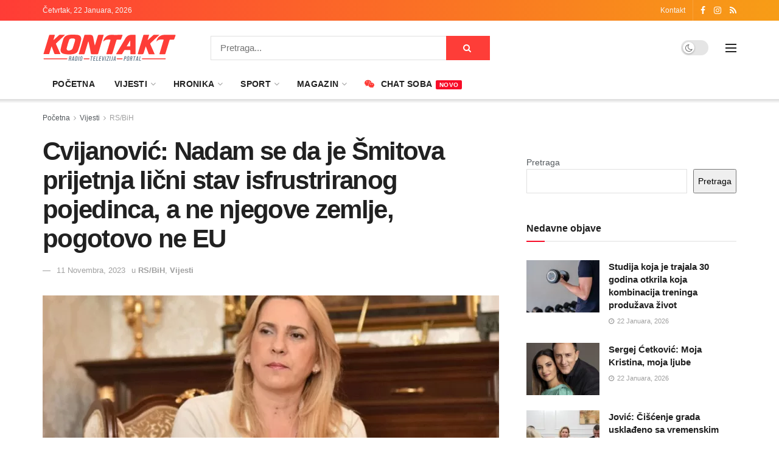

--- FILE ---
content_type: text/html; charset=UTF-8
request_url: https://mojkontakt.com/2023/11/11/cvijanovic-nadam-se-da-je-smitova-prijetnja-licni-stav-isfrustriranog-pojedinca-a-ne-njegove-zemlje-pogotovo-ne-eu/
body_size: 35138
content:
<!doctype html>
<!--[if lt IE 7]> <html class="no-js lt-ie9 lt-ie8 lt-ie7" lang="bs-BA"> <![endif]-->
<!--[if IE 7]>    <html class="no-js lt-ie9 lt-ie8" lang="bs-BA"> <![endif]-->
<!--[if IE 8]>    <html class="no-js lt-ie9" lang="bs-BA"> <![endif]-->
<!--[if IE 9]>    <html class="no-js lt-ie10" lang="bs-BA"> <![endif]-->
<!--[if gt IE 8]><!--> <html class="no-js" lang="bs-BA"> <!--<![endif]-->
<head>
    <meta http-equiv="Content-Type" content="text/html; charset=UTF-8" />
    <meta name='viewport' content='width=device-width, initial-scale=1, user-scalable=yes' />
    <link rel="profile" href="https://gmpg.org/xfn/11" />
    <link rel="pingback" href="https://mojkontakt.com/xmlrpc.php" />
    <meta name='robots' content='index, follow, max-image-preview:large, max-snippet:-1, max-video-preview:-1' />
<meta property="og:type" content="article">
<meta property="og:title" content="Cvijanović: Nadam se da je Šmitova prijetnja lični stav isfrustriranog pojedinca, a ne njegove zemlje, pogotovo ne EU">
<meta property="og:site_name" content="mojKontakt portal - Kontakt Radio Televizija">
<meta property="og:description" content="Srpski član Predsjedništva BiH Željka Cvijanović istakla je da je nečuveno šta je u stanju da izgovori neizabrani stranac Kristijan">
<meta property="og:url" content="https://mojkontakt.com/2023/11/11/cvijanovic-nadam-se-da-je-smitova-prijetnja-licni-stav-isfrustriranog-pojedinca-a-ne-njegove-zemlje-pogotovo-ne-eu/">
<meta property="og:locale" content="bs_BA">
<meta property="og:image" content="https://mojkontakt.com/wp-content/uploads/2023/07/20230721135032_478949-jpg.webp">
<meta property="og:image:height" content="500">
<meta property="og:image:width" content="750">
<meta property="article:published_time" content="2023-11-11T11:02:15+01:00">
<meta property="article:modified_time" content="2023-11-11T11:02:16+01:00">
<meta property="article:section" content="RS/BiH">
<meta name="twitter:card" content="summary_large_image">
<meta name="twitter:title" content="Cvijanović: Nadam se da je Šmitova prijetnja lični stav isfrustriranog pojedinca, a ne njegove zemlje, pogotovo ne EU">
<meta name="twitter:description" content="Srpski član Predsjedništva BiH Željka Cvijanović istakla je da je nečuveno šta je u stanju da izgovori neizabrani stranac Kristijan">
<meta name="twitter:url" content="https://mojkontakt.com/2023/11/11/cvijanovic-nadam-se-da-je-smitova-prijetnja-licni-stav-isfrustriranog-pojedinca-a-ne-njegove-zemlje-pogotovo-ne-eu/">
<meta name="twitter:site" content="">
<meta name="twitter:image" content="https://mojkontakt.com/wp-content/uploads/2023/07/20230721135032_478949-jpg.webp">
<meta name="twitter:image:width" content="750">
<meta name="twitter:image:height" content="500">
<meta property="fb:app_id" content="534873875157128">			<script type="text/javascript">
			  var jnews_ajax_url = '/?ajax-request=jnews'
			</script>
			<script type="text/javascript">;window.jnews=window.jnews||{},window.jnews.library=window.jnews.library||{},window.jnews.library=function(){"use strict";var e=this;e.win=window,e.doc=document,e.noop=function(){},e.globalBody=e.doc.getElementsByTagName("body")[0],e.globalBody=e.globalBody?e.globalBody:e.doc,e.win.jnewsDataStorage=e.win.jnewsDataStorage||{_storage:new WeakMap,put:function(e,t,n){this._storage.has(e)||this._storage.set(e,new Map),this._storage.get(e).set(t,n)},get:function(e,t){return this._storage.get(e).get(t)},has:function(e,t){return this._storage.has(e)&&this._storage.get(e).has(t)},remove:function(e,t){var n=this._storage.get(e).delete(t);return 0===!this._storage.get(e).size&&this._storage.delete(e),n}},e.windowWidth=function(){return e.win.innerWidth||e.docEl.clientWidth||e.globalBody.clientWidth},e.windowHeight=function(){return e.win.innerHeight||e.docEl.clientHeight||e.globalBody.clientHeight},e.requestAnimationFrame=e.win.requestAnimationFrame||e.win.webkitRequestAnimationFrame||e.win.mozRequestAnimationFrame||e.win.msRequestAnimationFrame||window.oRequestAnimationFrame||function(e){return setTimeout(e,1e3/60)},e.cancelAnimationFrame=e.win.cancelAnimationFrame||e.win.webkitCancelAnimationFrame||e.win.webkitCancelRequestAnimationFrame||e.win.mozCancelAnimationFrame||e.win.msCancelRequestAnimationFrame||e.win.oCancelRequestAnimationFrame||function(e){clearTimeout(e)},e.classListSupport="classList"in document.createElement("_"),e.hasClass=e.classListSupport?function(e,t){return e.classList.contains(t)}:function(e,t){return e.className.indexOf(t)>=0},e.addClass=e.classListSupport?function(t,n){e.hasClass(t,n)||t.classList.add(n)}:function(t,n){e.hasClass(t,n)||(t.className+=" "+n)},e.removeClass=e.classListSupport?function(t,n){e.hasClass(t,n)&&t.classList.remove(n)}:function(t,n){e.hasClass(t,n)&&(t.className=t.className.replace(n,""))},e.objKeys=function(e){var t=[];for(var n in e)Object.prototype.hasOwnProperty.call(e,n)&&t.push(n);return t},e.isObjectSame=function(e,t){var n=!0;return JSON.stringify(e)!==JSON.stringify(t)&&(n=!1),n},e.extend=function(){for(var e,t,n,o=arguments[0]||{},i=1,a=arguments.length;i<a;i++)if(null!==(e=arguments[i]))for(t in e)o!==(n=e[t])&&void 0!==n&&(o[t]=n);return o},e.dataStorage=e.win.jnewsDataStorage,e.isVisible=function(e){return 0!==e.offsetWidth&&0!==e.offsetHeight||e.getBoundingClientRect().length},e.getHeight=function(e){return e.offsetHeight||e.clientHeight||e.getBoundingClientRect().height},e.getWidth=function(e){return e.offsetWidth||e.clientWidth||e.getBoundingClientRect().width},e.supportsPassive=!1;try{var t=Object.defineProperty({},"passive",{get:function(){e.supportsPassive=!0}});"createEvent"in e.doc?e.win.addEventListener("test",null,t):"fireEvent"in e.doc&&e.win.attachEvent("test",null)}catch(e){}e.passiveOption=!!e.supportsPassive&&{passive:!0},e.setStorage=function(e,t){e="jnews-"+e;var n={expired:Math.floor(((new Date).getTime()+432e5)/1e3)};t=Object.assign(n,t);localStorage.setItem(e,JSON.stringify(t))},e.getStorage=function(e){e="jnews-"+e;var t=localStorage.getItem(e);return null!==t&&0<t.length?JSON.parse(localStorage.getItem(e)):{}},e.expiredStorage=function(){var t,n="jnews-";for(var o in localStorage)o.indexOf(n)>-1&&"undefined"!==(t=e.getStorage(o.replace(n,""))).expired&&t.expired<Math.floor((new Date).getTime()/1e3)&&localStorage.removeItem(o)},e.addEvents=function(t,n,o){for(var i in n){var a=["touchstart","touchmove"].indexOf(i)>=0&&!o&&e.passiveOption;"createEvent"in e.doc?t.addEventListener(i,n[i],a):"fireEvent"in e.doc&&t.attachEvent("on"+i,n[i])}},e.removeEvents=function(t,n){for(var o in n)"createEvent"in e.doc?t.removeEventListener(o,n[o]):"fireEvent"in e.doc&&t.detachEvent("on"+o,n[o])},e.triggerEvents=function(t,n,o){var i;o=o||{detail:null};return"createEvent"in e.doc?(!(i=e.doc.createEvent("CustomEvent")||new CustomEvent(n)).initCustomEvent||i.initCustomEvent(n,!0,!1,o),void t.dispatchEvent(i)):"fireEvent"in e.doc?((i=e.doc.createEventObject()).eventType=n,void t.fireEvent("on"+i.eventType,i)):void 0},e.getParents=function(t,n){void 0===n&&(n=e.doc);for(var o=[],i=t.parentNode,a=!1;!a;)if(i){var r=i;r.querySelectorAll(n).length?a=!0:(o.push(r),i=r.parentNode)}else o=[],a=!0;return o},e.forEach=function(e,t,n){for(var o=0,i=e.length;o<i;o++)t.call(n,e[o],o)},e.getText=function(e){return e.innerText||e.textContent},e.setText=function(e,t){var n="object"==typeof t?t.innerText||t.textContent:t;e.innerText&&(e.innerText=n),e.textContent&&(e.textContent=n)},e.httpBuildQuery=function(t){return e.objKeys(t).reduce(function t(n){var o=arguments.length>1&&void 0!==arguments[1]?arguments[1]:null;return function(i,a){var r=n[a];a=encodeURIComponent(a);var s=o?"".concat(o,"[").concat(a,"]"):a;return null==r||"function"==typeof r?(i.push("".concat(s,"=")),i):["number","boolean","string"].includes(typeof r)?(i.push("".concat(s,"=").concat(encodeURIComponent(r))),i):(i.push(e.objKeys(r).reduce(t(r,s),[]).join("&")),i)}}(t),[]).join("&")},e.get=function(t,n,o,i){return o="function"==typeof o?o:e.noop,e.ajax("GET",t,n,o,i)},e.post=function(t,n,o,i){return o="function"==typeof o?o:e.noop,e.ajax("POST",t,n,o,i)},e.ajax=function(t,n,o,i,a){var r=new XMLHttpRequest,s=n,c=e.httpBuildQuery(o);if(t=-1!=["GET","POST"].indexOf(t)?t:"GET",r.open(t,s+("GET"==t?"?"+c:""),!0),"POST"==t&&r.setRequestHeader("Content-type","application/x-www-form-urlencoded"),r.setRequestHeader("X-Requested-With","XMLHttpRequest"),r.onreadystatechange=function(){4===r.readyState&&200<=r.status&&300>r.status&&"function"==typeof i&&i.call(void 0,r.response)},void 0!==a&&!a){return{xhr:r,send:function(){r.send("POST"==t?c:null)}}}return r.send("POST"==t?c:null),{xhr:r}},e.scrollTo=function(t,n,o){function i(e,t,n){this.start=this.position(),this.change=e-this.start,this.currentTime=0,this.increment=20,this.duration=void 0===n?500:n,this.callback=t,this.finish=!1,this.animateScroll()}return Math.easeInOutQuad=function(e,t,n,o){return(e/=o/2)<1?n/2*e*e+t:-n/2*(--e*(e-2)-1)+t},i.prototype.stop=function(){this.finish=!0},i.prototype.move=function(t){e.doc.documentElement.scrollTop=t,e.globalBody.parentNode.scrollTop=t,e.globalBody.scrollTop=t},i.prototype.position=function(){return e.doc.documentElement.scrollTop||e.globalBody.parentNode.scrollTop||e.globalBody.scrollTop},i.prototype.animateScroll=function(){this.currentTime+=this.increment;var t=Math.easeInOutQuad(this.currentTime,this.start,this.change,this.duration);this.move(t),this.currentTime<this.duration&&!this.finish?e.requestAnimationFrame.call(e.win,this.animateScroll.bind(this)):this.callback&&"function"==typeof this.callback&&this.callback()},new i(t,n,o)},e.unwrap=function(t){var n,o=t;e.forEach(t,(function(e,t){n?n+=e:n=e})),o.replaceWith(n)},e.performance={start:function(e){performance.mark(e+"Start")},stop:function(e){performance.mark(e+"End"),performance.measure(e,e+"Start",e+"End")}},e.fps=function(){var t=0,n=0,o=0;!function(){var i=t=0,a=0,r=0,s=document.getElementById("fpsTable"),c=function(t){void 0===document.getElementsByTagName("body")[0]?e.requestAnimationFrame.call(e.win,(function(){c(t)})):document.getElementsByTagName("body")[0].appendChild(t)};null===s&&((s=document.createElement("div")).style.position="fixed",s.style.top="120px",s.style.left="10px",s.style.width="100px",s.style.height="20px",s.style.border="1px solid black",s.style.fontSize="11px",s.style.zIndex="100000",s.style.backgroundColor="white",s.id="fpsTable",c(s));var l=function(){o++,n=Date.now(),(a=(o/(r=(n-t)/1e3)).toPrecision(2))!=i&&(i=a,s.innerHTML=i+"fps"),1<r&&(t=n,o=0),e.requestAnimationFrame.call(e.win,l)};l()}()},e.instr=function(e,t){for(var n=0;n<t.length;n++)if(-1!==e.toLowerCase().indexOf(t[n].toLowerCase()))return!0},e.winLoad=function(t,n){function o(o){if("complete"===e.doc.readyState||"interactive"===e.doc.readyState)return!o||n?setTimeout(t,n||1):t(o),1}o()||e.addEvents(e.win,{load:o})},e.docReady=function(t,n){function o(o){if("complete"===e.doc.readyState||"interactive"===e.doc.readyState)return!o||n?setTimeout(t,n||1):t(o),1}o()||e.addEvents(e.doc,{DOMContentLoaded:o})},e.fireOnce=function(){e.docReady((function(){e.assets=e.assets||[],e.assets.length&&(e.boot(),e.load_assets())}),50)},e.boot=function(){e.length&&e.doc.querySelectorAll("style[media]").forEach((function(e){"not all"==e.getAttribute("media")&&e.removeAttribute("media")}))},e.create_js=function(t,n){var o=e.doc.createElement("script");switch(o.setAttribute("src",t),n){case"defer":o.setAttribute("defer",!0);break;case"async":o.setAttribute("async",!0);break;case"deferasync":o.setAttribute("defer",!0),o.setAttribute("async",!0)}e.globalBody.appendChild(o)},e.load_assets=function(){"object"==typeof e.assets&&e.forEach(e.assets.slice(0),(function(t,n){var o="";t.defer&&(o+="defer"),t.async&&(o+="async"),e.create_js(t.url,o);var i=e.assets.indexOf(t);i>-1&&e.assets.splice(i,1)})),e.assets=jnewsoption.au_scripts=window.jnewsads=[]},e.setCookie=function(e,t,n){var o="";if(n){var i=new Date;i.setTime(i.getTime()+24*n*60*60*1e3),o="; expires="+i.toUTCString()}document.cookie=e+"="+(t||"")+o+"; path=/"},e.getCookie=function(e){for(var t=e+"=",n=document.cookie.split(";"),o=0;o<n.length;o++){for(var i=n[o];" "==i.charAt(0);)i=i.substring(1,i.length);if(0==i.indexOf(t))return i.substring(t.length,i.length)}return null},e.eraseCookie=function(e){document.cookie=e+"=; Path=/; Expires=Thu, 01 Jan 1970 00:00:01 GMT;"},e.docReady((function(){e.globalBody=e.globalBody==e.doc?e.doc.getElementsByTagName("body")[0]:e.globalBody,e.globalBody=e.globalBody?e.globalBody:e.doc})),e.winLoad((function(){e.winLoad((function(){var t=!1;if(void 0!==window.jnewsadmin)if(void 0!==window.file_version_checker){var n=e.objKeys(window.file_version_checker);n.length?n.forEach((function(e){t||"10.0.4"===window.file_version_checker[e]||(t=!0)})):t=!0}else t=!0;t&&(window.jnewsHelper.getMessage(),window.jnewsHelper.getNotice())}),2500)}))},window.jnews.library=new window.jnews.library;</script><script type="module">;/*! instant.page v5.1.1 - (C) 2019-2020 Alexandre Dieulot - https://instant.page/license */
let t,e;const n=new Set,o=document.createElement("link"),i=o.relList&&o.relList.supports&&o.relList.supports("prefetch")&&window.IntersectionObserver&&"isIntersecting"in IntersectionObserverEntry.prototype,s="instantAllowQueryString"in document.body.dataset,a="instantAllowExternalLinks"in document.body.dataset,r="instantWhitelist"in document.body.dataset,c="instantMousedownShortcut"in document.body.dataset,d=1111;let l=65,u=!1,f=!1,m=!1;if("instantIntensity"in document.body.dataset){const t=document.body.dataset.instantIntensity;if("mousedown"==t.substr(0,9))u=!0,"mousedown-only"==t&&(f=!0);else if("viewport"==t.substr(0,8))navigator.connection&&(navigator.connection.saveData||navigator.connection.effectiveType&&navigator.connection.effectiveType.includes("2g"))||("viewport"==t?document.documentElement.clientWidth*document.documentElement.clientHeight<45e4&&(m=!0):"viewport-all"==t&&(m=!0));else{const e=parseInt(t);isNaN(e)||(l=e)}}if(i){const n={capture:!0,passive:!0};if(f||document.addEventListener("touchstart",(function(t){e=performance.now();const n=t.target.closest("a");h(n)&&v(n.href)}),n),u?c||document.addEventListener("mousedown",(function(t){const e=t.target.closest("a");h(e)&&v(e.href)}),n):document.addEventListener("mouseover",(function(n){if(performance.now()-e<d)return;if(!("closest"in n.target))return;const o=n.target.closest("a");h(o)&&(o.addEventListener("mouseout",p,{passive:!0}),t=setTimeout((()=>{v(o.href),t=void 0}),l))}),n),c&&document.addEventListener("mousedown",(function(t){if(performance.now()-e<d)return;const n=t.target.closest("a");if(t.which>1||t.metaKey||t.ctrlKey)return;if(!n)return;n.addEventListener("click",(function(t){1337!=t.detail&&t.preventDefault()}),{capture:!0,passive:!1,once:!0});const o=new MouseEvent("click",{view:window,bubbles:!0,cancelable:!1,detail:1337});n.dispatchEvent(o)}),n),m){let t;(t=window.requestIdleCallback?t=>{requestIdleCallback(t,{timeout:1500})}:t=>{t()})((()=>{const t=new IntersectionObserver((e=>{e.forEach((e=>{if(e.isIntersecting){const n=e.target;t.unobserve(n),v(n.href)}}))}));document.querySelectorAll("a").forEach((e=>{h(e)&&t.observe(e)}))}))}}function p(e){e.relatedTarget&&e.target.closest("a")==e.relatedTarget.closest("a")||t&&(clearTimeout(t),t=void 0)}function h(t){if(t&&t.href&&(!r||"instant"in t.dataset)&&(a||t.origin==location.origin||"instant"in t.dataset)&&["http:","https:"].includes(t.protocol)&&("http:"!=t.protocol||"https:"!=location.protocol)&&(s||!t.search||"instant"in t.dataset)&&!(t.hash&&t.pathname+t.search==location.pathname+location.search||"noInstant"in t.dataset))return!0}function v(t){if(n.has(t))return;const e=document.createElement("link");e.rel="prefetch",e.href=t,document.head.appendChild(e),n.add(t)}</script>
	<!-- This site is optimized with the Yoast SEO plugin v21.2 - https://yoast.com/wordpress/plugins/seo/ -->
	<title>Cvijanović: Nadam se da je Šmitova prijetnja lični stav isfrustriranog pojedinca, a ne njegove zemlje, pogotovo ne EU</title>
	<link rel="canonical" href="https://mojkontakt.com/2023/11/11/cvijanovic-nadam-se-da-je-smitova-prijetnja-licni-stav-isfrustriranog-pojedinca-a-ne-njegove-zemlje-pogotovo-ne-eu/" />
	<meta property="og:locale" content="bs_BA" />
	<meta property="og:type" content="article" />
	<meta property="og:title" content="Cvijanović: Nadam se da je Šmitova prijetnja lični stav isfrustriranog pojedinca, a ne njegove zemlje, pogotovo ne EU" />
	<meta property="og:description" content="Srpski član Predsjedništva BiH Željka Cvijanović istakla je da je nečuveno šta je u stanju da izgovori neizabrani stranac Kristijan Šmit u zemlji čiji Ustav kaže da je demokratska, a ovaj pojedinac bi i dalje da uzurpira ustavna prava parlamenta. &#8211; Da stvar bude gora, još prijeti da bi smjenjivao ljude kako je to radio [&hellip;]" />
	<meta property="og:url" content="https://mojkontakt.com/2023/11/11/cvijanovic-nadam-se-da-je-smitova-prijetnja-licni-stav-isfrustriranog-pojedinca-a-ne-njegove-zemlje-pogotovo-ne-eu/" />
	<meta property="og:site_name" content="mojKontakt portal - Kontakt Radio Televizija" />
	<meta property="article:publisher" content="https://www.facebook.com/mojkontakt/" />
	<meta property="article:published_time" content="2023-11-11T10:02:15+00:00" />
	<meta property="article:modified_time" content="2023-11-11T10:02:16+00:00" />
	<meta property="og:image" content="https://mojkontakt.com/wp-content/uploads/2023/07/20230721135032_478949-jpg.webp" />
	<meta property="og:image:width" content="750" />
	<meta property="og:image:height" content="500" />
	<meta property="og:image:type" content="image/jpeg" />
	<meta name="author" content="urednik" />
	<meta name="twitter:card" content="summary_large_image" />
	<meta name="twitter:label1" content="Written by" />
	<meta name="twitter:data1" content="urednik" />
	<meta name="twitter:label2" content="Est. reading time" />
	<meta name="twitter:data2" content="2 minute" />
	<script type="application/ld+json" class="yoast-schema-graph">{"@context":"https://schema.org","@graph":[{"@type":"NewsArticle","@id":"https://mojkontakt.com/2023/11/11/cvijanovic-nadam-se-da-je-smitova-prijetnja-licni-stav-isfrustriranog-pojedinca-a-ne-njegove-zemlje-pogotovo-ne-eu/#article","isPartOf":{"@id":"https://mojkontakt.com/2023/11/11/cvijanovic-nadam-se-da-je-smitova-prijetnja-licni-stav-isfrustriranog-pojedinca-a-ne-njegove-zemlje-pogotovo-ne-eu/"},"author":{"name":"urednik","@id":"https://mojkontakt.com/#/schema/person/2d1b445388953c661889e2f1eedbb241"},"headline":"Cvijanović: Nadam se da je Šmitova prijetnja lični stav isfrustriranog pojedinca, a ne njegove zemlje, pogotovo ne EU","datePublished":"2023-11-11T10:02:15+00:00","dateModified":"2023-11-11T10:02:16+00:00","mainEntityOfPage":{"@id":"https://mojkontakt.com/2023/11/11/cvijanovic-nadam-se-da-je-smitova-prijetnja-licni-stav-isfrustriranog-pojedinca-a-ne-njegove-zemlje-pogotovo-ne-eu/"},"wordCount":275,"publisher":{"@id":"https://mojkontakt.com/#organization"},"image":{"@id":"https://mojkontakt.com/2023/11/11/cvijanovic-nadam-se-da-je-smitova-prijetnja-licni-stav-isfrustriranog-pojedinca-a-ne-njegove-zemlje-pogotovo-ne-eu/#primaryimage"},"thumbnailUrl":"https://mojkontakt.com/wp-content/uploads/2023/07/20230721135032_478949-jpg.webp","articleSection":["RS/BiH","Vijesti"],"inLanguage":"bs-BA"},{"@type":"WebPage","@id":"https://mojkontakt.com/2023/11/11/cvijanovic-nadam-se-da-je-smitova-prijetnja-licni-stav-isfrustriranog-pojedinca-a-ne-njegove-zemlje-pogotovo-ne-eu/","url":"https://mojkontakt.com/2023/11/11/cvijanovic-nadam-se-da-je-smitova-prijetnja-licni-stav-isfrustriranog-pojedinca-a-ne-njegove-zemlje-pogotovo-ne-eu/","name":"Cvijanović: Nadam se da je Šmitova prijetnja lični stav isfrustriranog pojedinca, a ne njegove zemlje, pogotovo ne EU","isPartOf":{"@id":"https://mojkontakt.com/#website"},"primaryImageOfPage":{"@id":"https://mojkontakt.com/2023/11/11/cvijanovic-nadam-se-da-je-smitova-prijetnja-licni-stav-isfrustriranog-pojedinca-a-ne-njegove-zemlje-pogotovo-ne-eu/#primaryimage"},"image":{"@id":"https://mojkontakt.com/2023/11/11/cvijanovic-nadam-se-da-je-smitova-prijetnja-licni-stav-isfrustriranog-pojedinca-a-ne-njegove-zemlje-pogotovo-ne-eu/#primaryimage"},"thumbnailUrl":"https://mojkontakt.com/wp-content/uploads/2023/07/20230721135032_478949-jpg.webp","datePublished":"2023-11-11T10:02:15+00:00","dateModified":"2023-11-11T10:02:16+00:00","breadcrumb":{"@id":"https://mojkontakt.com/2023/11/11/cvijanovic-nadam-se-da-je-smitova-prijetnja-licni-stav-isfrustriranog-pojedinca-a-ne-njegove-zemlje-pogotovo-ne-eu/#breadcrumb"},"inLanguage":"bs-BA","potentialAction":[{"@type":"ReadAction","target":["https://mojkontakt.com/2023/11/11/cvijanovic-nadam-se-da-je-smitova-prijetnja-licni-stav-isfrustriranog-pojedinca-a-ne-njegove-zemlje-pogotovo-ne-eu/"]}]},{"@type":"ImageObject","inLanguage":"bs-BA","@id":"https://mojkontakt.com/2023/11/11/cvijanovic-nadam-se-da-je-smitova-prijetnja-licni-stav-isfrustriranog-pojedinca-a-ne-njegove-zemlje-pogotovo-ne-eu/#primaryimage","url":"https://mojkontakt.com/wp-content/uploads/2023/07/20230721135032_478949-jpg.webp","contentUrl":"https://mojkontakt.com/wp-content/uploads/2023/07/20230721135032_478949-jpg.webp","width":750,"height":500,"caption":"Foto: Velibor Tripić"},{"@type":"BreadcrumbList","@id":"https://mojkontakt.com/2023/11/11/cvijanovic-nadam-se-da-je-smitova-prijetnja-licni-stav-isfrustriranog-pojedinca-a-ne-njegove-zemlje-pogotovo-ne-eu/#breadcrumb","itemListElement":[{"@type":"ListItem","position":1,"name":"Home","item":"https://mojkontakt.com/"},{"@type":"ListItem","position":2,"name":"Cvijanović: Nadam se da je Šmitova prijetnja lični stav isfrustriranog pojedinca, a ne njegove zemlje, pogotovo ne EU"}]},{"@type":"WebSite","@id":"https://mojkontakt.com/#website","url":"https://mojkontakt.com/","name":"mojKontakt portal - Kontakt Radio Televizija","description":"mojKontakt portal - Kontakt Radio Televizija","publisher":{"@id":"https://mojkontakt.com/#organization"},"potentialAction":[{"@type":"SearchAction","target":{"@type":"EntryPoint","urlTemplate":"https://mojkontakt.com/?s={search_term_string}"},"query-input":"required name=search_term_string"}],"inLanguage":"bs-BA"},{"@type":"Organization","@id":"https://mojkontakt.com/#organization","name":"mojKontakt portal - Kontakt Radio Televizija","url":"https://mojkontakt.com/","logo":{"@type":"ImageObject","inLanguage":"bs-BA","@id":"https://mojkontakt.com/#/schema/logo/image/","url":"https://mojkontakt.com/wp-content/uploads/2022/11/292246368_406723074811187_7785889167485453724_n.png","contentUrl":"https://mojkontakt.com/wp-content/uploads/2022/11/292246368_406723074811187_7785889167485453724_n.png","width":820,"height":360,"caption":"mojKontakt portal - Kontakt Radio Televizija"},"image":{"@id":"https://mojkontakt.com/#/schema/logo/image/"},"sameAs":["https://www.facebook.com/mojkontakt/","https://www.instagram.com/rtv_kontakt/"]},{"@type":"Person","@id":"https://mojkontakt.com/#/schema/person/2d1b445388953c661889e2f1eedbb241","name":"urednik","image":{"@type":"ImageObject","inLanguage":"bs-BA","@id":"https://mojkontakt.com/#/schema/person/image/","url":"https://secure.gravatar.com/avatar/851ad9a409dc1480cb0c2a5a221a8669c242448fefb97a8104c906f1455ee66b?s=96&d=wavatar&r=g","contentUrl":"https://secure.gravatar.com/avatar/851ad9a409dc1480cb0c2a5a221a8669c242448fefb97a8104c906f1455ee66b?s=96&d=wavatar&r=g","caption":"urednik"},"url":"https://mojkontakt.com/author/urednik/"}]}</script>
	<!-- / Yoast SEO plugin. -->


<link rel='dns-prefetch' href='//www.googletagmanager.com' />
<link rel="alternate" type="application/rss+xml" title="mojKontakt portal - Kontakt Radio Televizija &raquo; novosti" href="https://mojkontakt.com/feed/" />
<link rel="alternate" type="application/rss+xml" title="mojKontakt portal - Kontakt Radio Televizija &raquo;  novosti o komentarima" href="https://mojkontakt.com/comments/feed/" />
<link rel="alternate" type="application/rss+xml" title="mojKontakt portal - Kontakt Radio Televizija &raquo; Cvijanović: Nadam se da je Šmitova prijetnja lični stav isfrustriranog pojedinca, a ne njegove zemlje, pogotovo ne EU novosti o komentarima" href="https://mojkontakt.com/2023/11/11/cvijanovic-nadam-se-da-je-smitova-prijetnja-licni-stav-isfrustriranog-pojedinca-a-ne-njegove-zemlje-pogotovo-ne-eu/feed/" />
<link rel="alternate" title="oEmbed (JSON)" type="application/json+oembed" href="https://mojkontakt.com/wp-json/oembed/1.0/embed?url=https%3A%2F%2Fmojkontakt.com%2F2023%2F11%2F11%2Fcvijanovic-nadam-se-da-je-smitova-prijetnja-licni-stav-isfrustriranog-pojedinca-a-ne-njegove-zemlje-pogotovo-ne-eu%2F" />
<link rel="alternate" title="oEmbed (XML)" type="text/xml+oembed" href="https://mojkontakt.com/wp-json/oembed/1.0/embed?url=https%3A%2F%2Fmojkontakt.com%2F2023%2F11%2F11%2Fcvijanovic-nadam-se-da-je-smitova-prijetnja-licni-stav-isfrustriranog-pojedinca-a-ne-njegove-zemlje-pogotovo-ne-eu%2F&#038;format=xml" />
<style id='wp-img-auto-sizes-contain-inline-css' type='text/css'>
img:is([sizes=auto i],[sizes^="auto," i]){contain-intrinsic-size:3000px 1500px}
/*# sourceURL=wp-img-auto-sizes-contain-inline-css */
</style>
<style id='wp-emoji-styles-inline-css' type='text/css'>

	img.wp-smiley, img.emoji {
		display: inline !important;
		border: none !important;
		box-shadow: none !important;
		height: 1em !important;
		width: 1em !important;
		margin: 0 0.07em !important;
		vertical-align: -0.1em !important;
		background: none !important;
		padding: 0 !important;
	}
/*# sourceURL=wp-emoji-styles-inline-css */
</style>
<style id='wp-block-library-inline-css' type='text/css'>
:root{--wp-block-synced-color:#7a00df;--wp-block-synced-color--rgb:122,0,223;--wp-bound-block-color:var(--wp-block-synced-color);--wp-editor-canvas-background:#ddd;--wp-admin-theme-color:#007cba;--wp-admin-theme-color--rgb:0,124,186;--wp-admin-theme-color-darker-10:#006ba1;--wp-admin-theme-color-darker-10--rgb:0,107,160.5;--wp-admin-theme-color-darker-20:#005a87;--wp-admin-theme-color-darker-20--rgb:0,90,135;--wp-admin-border-width-focus:2px}@media (min-resolution:192dpi){:root{--wp-admin-border-width-focus:1.5px}}.wp-element-button{cursor:pointer}:root .has-very-light-gray-background-color{background-color:#eee}:root .has-very-dark-gray-background-color{background-color:#313131}:root .has-very-light-gray-color{color:#eee}:root .has-very-dark-gray-color{color:#313131}:root .has-vivid-green-cyan-to-vivid-cyan-blue-gradient-background{background:linear-gradient(135deg,#00d084,#0693e3)}:root .has-purple-crush-gradient-background{background:linear-gradient(135deg,#34e2e4,#4721fb 50%,#ab1dfe)}:root .has-hazy-dawn-gradient-background{background:linear-gradient(135deg,#faaca8,#dad0ec)}:root .has-subdued-olive-gradient-background{background:linear-gradient(135deg,#fafae1,#67a671)}:root .has-atomic-cream-gradient-background{background:linear-gradient(135deg,#fdd79a,#004a59)}:root .has-nightshade-gradient-background{background:linear-gradient(135deg,#330968,#31cdcf)}:root .has-midnight-gradient-background{background:linear-gradient(135deg,#020381,#2874fc)}:root{--wp--preset--font-size--normal:16px;--wp--preset--font-size--huge:42px}.has-regular-font-size{font-size:1em}.has-larger-font-size{font-size:2.625em}.has-normal-font-size{font-size:var(--wp--preset--font-size--normal)}.has-huge-font-size{font-size:var(--wp--preset--font-size--huge)}.has-text-align-center{text-align:center}.has-text-align-left{text-align:left}.has-text-align-right{text-align:right}.has-fit-text{white-space:nowrap!important}#end-resizable-editor-section{display:none}.aligncenter{clear:both}.items-justified-left{justify-content:flex-start}.items-justified-center{justify-content:center}.items-justified-right{justify-content:flex-end}.items-justified-space-between{justify-content:space-between}.screen-reader-text{border:0;clip-path:inset(50%);height:1px;margin:-1px;overflow:hidden;padding:0;position:absolute;width:1px;word-wrap:normal!important}.screen-reader-text:focus{background-color:#ddd;clip-path:none;color:#444;display:block;font-size:1em;height:auto;left:5px;line-height:normal;padding:15px 23px 14px;text-decoration:none;top:5px;width:auto;z-index:100000}html :where(.has-border-color){border-style:solid}html :where([style*=border-top-color]){border-top-style:solid}html :where([style*=border-right-color]){border-right-style:solid}html :where([style*=border-bottom-color]){border-bottom-style:solid}html :where([style*=border-left-color]){border-left-style:solid}html :where([style*=border-width]){border-style:solid}html :where([style*=border-top-width]){border-top-style:solid}html :where([style*=border-right-width]){border-right-style:solid}html :where([style*=border-bottom-width]){border-bottom-style:solid}html :where([style*=border-left-width]){border-left-style:solid}html :where(img[class*=wp-image-]){height:auto;max-width:100%}:where(figure){margin:0 0 1em}html :where(.is-position-sticky){--wp-admin--admin-bar--position-offset:var(--wp-admin--admin-bar--height,0px)}@media screen and (max-width:600px){html :where(.is-position-sticky){--wp-admin--admin-bar--position-offset:0px}}

/*# sourceURL=wp-block-library-inline-css */
</style><style id='wp-block-search-inline-css' type='text/css'>
.wp-block-search__button{margin-left:10px;word-break:normal}.wp-block-search__button.has-icon{line-height:0}.wp-block-search__button svg{height:1.25em;min-height:24px;min-width:24px;width:1.25em;fill:currentColor;vertical-align:text-bottom}:where(.wp-block-search__button){border:1px solid #ccc;padding:6px 10px}.wp-block-search__inside-wrapper{display:flex;flex:auto;flex-wrap:nowrap;max-width:100%}.wp-block-search__label{width:100%}.wp-block-search.wp-block-search__button-only .wp-block-search__button{box-sizing:border-box;display:flex;flex-shrink:0;justify-content:center;margin-left:0;max-width:100%}.wp-block-search.wp-block-search__button-only .wp-block-search__inside-wrapper{min-width:0!important;transition-property:width}.wp-block-search.wp-block-search__button-only .wp-block-search__input{flex-basis:100%;transition-duration:.3s}.wp-block-search.wp-block-search__button-only.wp-block-search__searchfield-hidden,.wp-block-search.wp-block-search__button-only.wp-block-search__searchfield-hidden .wp-block-search__inside-wrapper{overflow:hidden}.wp-block-search.wp-block-search__button-only.wp-block-search__searchfield-hidden .wp-block-search__input{border-left-width:0!important;border-right-width:0!important;flex-basis:0;flex-grow:0;margin:0;min-width:0!important;padding-left:0!important;padding-right:0!important;width:0!important}:where(.wp-block-search__input){appearance:none;border:1px solid #949494;flex-grow:1;font-family:inherit;font-size:inherit;font-style:inherit;font-weight:inherit;letter-spacing:inherit;line-height:inherit;margin-left:0;margin-right:0;min-width:3rem;padding:8px;text-decoration:unset!important;text-transform:inherit}:where(.wp-block-search__button-inside .wp-block-search__inside-wrapper){background-color:#fff;border:1px solid #949494;box-sizing:border-box;padding:4px}:where(.wp-block-search__button-inside .wp-block-search__inside-wrapper) .wp-block-search__input{border:none;border-radius:0;padding:0 4px}:where(.wp-block-search__button-inside .wp-block-search__inside-wrapper) .wp-block-search__input:focus{outline:none}:where(.wp-block-search__button-inside .wp-block-search__inside-wrapper) :where(.wp-block-search__button){padding:4px 8px}.wp-block-search.aligncenter .wp-block-search__inside-wrapper{margin:auto}.wp-block[data-align=right] .wp-block-search.wp-block-search__button-only .wp-block-search__inside-wrapper{float:right}
/*# sourceURL=https://mojkontakt.com/wp-includes/blocks/search/style.min.css */
</style>
<style id='global-styles-inline-css' type='text/css'>
:root{--wp--preset--aspect-ratio--square: 1;--wp--preset--aspect-ratio--4-3: 4/3;--wp--preset--aspect-ratio--3-4: 3/4;--wp--preset--aspect-ratio--3-2: 3/2;--wp--preset--aspect-ratio--2-3: 2/3;--wp--preset--aspect-ratio--16-9: 16/9;--wp--preset--aspect-ratio--9-16: 9/16;--wp--preset--color--black: #000000;--wp--preset--color--cyan-bluish-gray: #abb8c3;--wp--preset--color--white: #ffffff;--wp--preset--color--pale-pink: #f78da7;--wp--preset--color--vivid-red: #cf2e2e;--wp--preset--color--luminous-vivid-orange: #ff6900;--wp--preset--color--luminous-vivid-amber: #fcb900;--wp--preset--color--light-green-cyan: #7bdcb5;--wp--preset--color--vivid-green-cyan: #00d084;--wp--preset--color--pale-cyan-blue: #8ed1fc;--wp--preset--color--vivid-cyan-blue: #0693e3;--wp--preset--color--vivid-purple: #9b51e0;--wp--preset--gradient--vivid-cyan-blue-to-vivid-purple: linear-gradient(135deg,rgb(6,147,227) 0%,rgb(155,81,224) 100%);--wp--preset--gradient--light-green-cyan-to-vivid-green-cyan: linear-gradient(135deg,rgb(122,220,180) 0%,rgb(0,208,130) 100%);--wp--preset--gradient--luminous-vivid-amber-to-luminous-vivid-orange: linear-gradient(135deg,rgb(252,185,0) 0%,rgb(255,105,0) 100%);--wp--preset--gradient--luminous-vivid-orange-to-vivid-red: linear-gradient(135deg,rgb(255,105,0) 0%,rgb(207,46,46) 100%);--wp--preset--gradient--very-light-gray-to-cyan-bluish-gray: linear-gradient(135deg,rgb(238,238,238) 0%,rgb(169,184,195) 100%);--wp--preset--gradient--cool-to-warm-spectrum: linear-gradient(135deg,rgb(74,234,220) 0%,rgb(151,120,209) 20%,rgb(207,42,186) 40%,rgb(238,44,130) 60%,rgb(251,105,98) 80%,rgb(254,248,76) 100%);--wp--preset--gradient--blush-light-purple: linear-gradient(135deg,rgb(255,206,236) 0%,rgb(152,150,240) 100%);--wp--preset--gradient--blush-bordeaux: linear-gradient(135deg,rgb(254,205,165) 0%,rgb(254,45,45) 50%,rgb(107,0,62) 100%);--wp--preset--gradient--luminous-dusk: linear-gradient(135deg,rgb(255,203,112) 0%,rgb(199,81,192) 50%,rgb(65,88,208) 100%);--wp--preset--gradient--pale-ocean: linear-gradient(135deg,rgb(255,245,203) 0%,rgb(182,227,212) 50%,rgb(51,167,181) 100%);--wp--preset--gradient--electric-grass: linear-gradient(135deg,rgb(202,248,128) 0%,rgb(113,206,126) 100%);--wp--preset--gradient--midnight: linear-gradient(135deg,rgb(2,3,129) 0%,rgb(40,116,252) 100%);--wp--preset--font-size--small: 13px;--wp--preset--font-size--medium: 20px;--wp--preset--font-size--large: 36px;--wp--preset--font-size--x-large: 42px;--wp--preset--spacing--20: 0.44rem;--wp--preset--spacing--30: 0.67rem;--wp--preset--spacing--40: 1rem;--wp--preset--spacing--50: 1.5rem;--wp--preset--spacing--60: 2.25rem;--wp--preset--spacing--70: 3.38rem;--wp--preset--spacing--80: 5.06rem;--wp--preset--shadow--natural: 6px 6px 9px rgba(0, 0, 0, 0.2);--wp--preset--shadow--deep: 12px 12px 50px rgba(0, 0, 0, 0.4);--wp--preset--shadow--sharp: 6px 6px 0px rgba(0, 0, 0, 0.2);--wp--preset--shadow--outlined: 6px 6px 0px -3px rgb(255, 255, 255), 6px 6px rgb(0, 0, 0);--wp--preset--shadow--crisp: 6px 6px 0px rgb(0, 0, 0);}:where(.is-layout-flex){gap: 0.5em;}:where(.is-layout-grid){gap: 0.5em;}body .is-layout-flex{display: flex;}.is-layout-flex{flex-wrap: wrap;align-items: center;}.is-layout-flex > :is(*, div){margin: 0;}body .is-layout-grid{display: grid;}.is-layout-grid > :is(*, div){margin: 0;}:where(.wp-block-columns.is-layout-flex){gap: 2em;}:where(.wp-block-columns.is-layout-grid){gap: 2em;}:where(.wp-block-post-template.is-layout-flex){gap: 1.25em;}:where(.wp-block-post-template.is-layout-grid){gap: 1.25em;}.has-black-color{color: var(--wp--preset--color--black) !important;}.has-cyan-bluish-gray-color{color: var(--wp--preset--color--cyan-bluish-gray) !important;}.has-white-color{color: var(--wp--preset--color--white) !important;}.has-pale-pink-color{color: var(--wp--preset--color--pale-pink) !important;}.has-vivid-red-color{color: var(--wp--preset--color--vivid-red) !important;}.has-luminous-vivid-orange-color{color: var(--wp--preset--color--luminous-vivid-orange) !important;}.has-luminous-vivid-amber-color{color: var(--wp--preset--color--luminous-vivid-amber) !important;}.has-light-green-cyan-color{color: var(--wp--preset--color--light-green-cyan) !important;}.has-vivid-green-cyan-color{color: var(--wp--preset--color--vivid-green-cyan) !important;}.has-pale-cyan-blue-color{color: var(--wp--preset--color--pale-cyan-blue) !important;}.has-vivid-cyan-blue-color{color: var(--wp--preset--color--vivid-cyan-blue) !important;}.has-vivid-purple-color{color: var(--wp--preset--color--vivid-purple) !important;}.has-black-background-color{background-color: var(--wp--preset--color--black) !important;}.has-cyan-bluish-gray-background-color{background-color: var(--wp--preset--color--cyan-bluish-gray) !important;}.has-white-background-color{background-color: var(--wp--preset--color--white) !important;}.has-pale-pink-background-color{background-color: var(--wp--preset--color--pale-pink) !important;}.has-vivid-red-background-color{background-color: var(--wp--preset--color--vivid-red) !important;}.has-luminous-vivid-orange-background-color{background-color: var(--wp--preset--color--luminous-vivid-orange) !important;}.has-luminous-vivid-amber-background-color{background-color: var(--wp--preset--color--luminous-vivid-amber) !important;}.has-light-green-cyan-background-color{background-color: var(--wp--preset--color--light-green-cyan) !important;}.has-vivid-green-cyan-background-color{background-color: var(--wp--preset--color--vivid-green-cyan) !important;}.has-pale-cyan-blue-background-color{background-color: var(--wp--preset--color--pale-cyan-blue) !important;}.has-vivid-cyan-blue-background-color{background-color: var(--wp--preset--color--vivid-cyan-blue) !important;}.has-vivid-purple-background-color{background-color: var(--wp--preset--color--vivid-purple) !important;}.has-black-border-color{border-color: var(--wp--preset--color--black) !important;}.has-cyan-bluish-gray-border-color{border-color: var(--wp--preset--color--cyan-bluish-gray) !important;}.has-white-border-color{border-color: var(--wp--preset--color--white) !important;}.has-pale-pink-border-color{border-color: var(--wp--preset--color--pale-pink) !important;}.has-vivid-red-border-color{border-color: var(--wp--preset--color--vivid-red) !important;}.has-luminous-vivid-orange-border-color{border-color: var(--wp--preset--color--luminous-vivid-orange) !important;}.has-luminous-vivid-amber-border-color{border-color: var(--wp--preset--color--luminous-vivid-amber) !important;}.has-light-green-cyan-border-color{border-color: var(--wp--preset--color--light-green-cyan) !important;}.has-vivid-green-cyan-border-color{border-color: var(--wp--preset--color--vivid-green-cyan) !important;}.has-pale-cyan-blue-border-color{border-color: var(--wp--preset--color--pale-cyan-blue) !important;}.has-vivid-cyan-blue-border-color{border-color: var(--wp--preset--color--vivid-cyan-blue) !important;}.has-vivid-purple-border-color{border-color: var(--wp--preset--color--vivid-purple) !important;}.has-vivid-cyan-blue-to-vivid-purple-gradient-background{background: var(--wp--preset--gradient--vivid-cyan-blue-to-vivid-purple) !important;}.has-light-green-cyan-to-vivid-green-cyan-gradient-background{background: var(--wp--preset--gradient--light-green-cyan-to-vivid-green-cyan) !important;}.has-luminous-vivid-amber-to-luminous-vivid-orange-gradient-background{background: var(--wp--preset--gradient--luminous-vivid-amber-to-luminous-vivid-orange) !important;}.has-luminous-vivid-orange-to-vivid-red-gradient-background{background: var(--wp--preset--gradient--luminous-vivid-orange-to-vivid-red) !important;}.has-very-light-gray-to-cyan-bluish-gray-gradient-background{background: var(--wp--preset--gradient--very-light-gray-to-cyan-bluish-gray) !important;}.has-cool-to-warm-spectrum-gradient-background{background: var(--wp--preset--gradient--cool-to-warm-spectrum) !important;}.has-blush-light-purple-gradient-background{background: var(--wp--preset--gradient--blush-light-purple) !important;}.has-blush-bordeaux-gradient-background{background: var(--wp--preset--gradient--blush-bordeaux) !important;}.has-luminous-dusk-gradient-background{background: var(--wp--preset--gradient--luminous-dusk) !important;}.has-pale-ocean-gradient-background{background: var(--wp--preset--gradient--pale-ocean) !important;}.has-electric-grass-gradient-background{background: var(--wp--preset--gradient--electric-grass) !important;}.has-midnight-gradient-background{background: var(--wp--preset--gradient--midnight) !important;}.has-small-font-size{font-size: var(--wp--preset--font-size--small) !important;}.has-medium-font-size{font-size: var(--wp--preset--font-size--medium) !important;}.has-large-font-size{font-size: var(--wp--preset--font-size--large) !important;}.has-x-large-font-size{font-size: var(--wp--preset--font-size--x-large) !important;}
/*# sourceURL=global-styles-inline-css */
</style>

<style id='classic-theme-styles-inline-css' type='text/css'>
/*! This file is auto-generated */
.wp-block-button__link{color:#fff;background-color:#32373c;border-radius:9999px;box-shadow:none;text-decoration:none;padding:calc(.667em + 2px) calc(1.333em + 2px);font-size:1.125em}.wp-block-file__button{background:#32373c;color:#fff;text-decoration:none}
/*# sourceURL=/wp-includes/css/classic-themes.min.css */
</style>
<link rel='stylesheet' id='contact-form-7-css' href='https://mojkontakt.com/wp-content/plugins/contact-form-7/includes/css/styles.css?ver=5.8' type='text/css' media='all' />
<style id='dominant-color-styles-inline-css' type='text/css'>
img[data-dominant-color]:not(.has-transparency) { background-color: var(--dominant-color); }
/*# sourceURL=dominant-color-styles-inline-css */
</style>
<link rel='stylesheet' id='wise-chat-libs-css' href='https://mojkontakt.com/wp-content/plugins/wise-chat/assets/css/wise-chat-libs.min.css?ver=3.2' type='text/css' media='all' />
<link rel='stylesheet' id='wise-chat-core-css' href='https://mojkontakt.com/wp-content/plugins/wise-chat/assets/css/wise-chat.min.css?ver=3.2' type='text/css' media='all' />
<link rel='stylesheet' id='parent-style-css' href='https://mojkontakt.com/wp-content/themes/jnews/style.css?ver=6.9' type='text/css' media='all' />
<link rel='stylesheet' id='style-css' href='https://mojkontakt.com/wp-content/themes/jnews-child/style.css?ver=6.9' type='text/css' media='all' />
<link rel='stylesheet' id='customstyle.css-css' href='https://mojkontakt.com/wp-content/themes/jnews-child/assets/custom-style.css?ver=6.9' type='text/css' media='all' />
<link rel='stylesheet' id='js_composer_front-css' href='https://mojkontakt.com/wp-content/plugins/js_composer/assets/css/js_composer.min.css?ver=7.2' type='text/css' media='all' />
<link rel='stylesheet' id='wpra_front_css-css' href='https://mojkontakt.com/wp-content/plugins/wp-reactions-lite/assets/css/front.css?v=1.3.10&#038;ver=6.9' type='text/css' media='all' />
<link rel='stylesheet' id='wpra_common_css-css' href='https://mojkontakt.com/wp-content/plugins/wp-reactions-lite/assets/css/common.css?v=1.3.10&#038;ver=6.9' type='text/css' media='all' />
<link rel='stylesheet' id='jnews-frontend-css' href='https://mojkontakt.com/wp-content/themes/jnews/assets/dist/frontend.min.css?ver=1.0.0' type='text/css' media='all' />
<link rel='stylesheet' id='jnews-js-composer-css' href='https://mojkontakt.com/wp-content/themes/jnews/assets/css/js-composer-frontend.css?ver=1.0.0' type='text/css' media='all' />
<link rel='stylesheet' id='jnews-style-css' href='https://mojkontakt.com/wp-content/themes/jnews-child/style.css?ver=1.0.0' type='text/css' media='all' />
<link rel='stylesheet' id='jnews-darkmode-css' href='https://mojkontakt.com/wp-content/themes/jnews/assets/css/darkmode.css?ver=1.0.0' type='text/css' media='all' />
<link rel='stylesheet' id='jnews-scheme-css' href='https://mojkontakt.com/wp-content/themes/jnews/data/import/morningnews/scheme.css?ver=1.0.0' type='text/css' media='all' />
<link rel='stylesheet' id='wp-block-paragraph-css' href='https://mojkontakt.com/wp-includes/blocks/paragraph/style.min.css?ver=6.9' type='text/css' media='all' />
<link rel='stylesheet' id='jnews-select-share-css' href='https://mojkontakt.com/wp-content/plugins/jnews-social-share/assets/css/plugin.css' type='text/css' media='all' />
<script type="text/javascript" src="https://mojkontakt.com/wp-includes/js/jquery/jquery.min.js?ver=3.7.1" id="jquery-core-js"></script>
<script type="text/javascript" src="https://mojkontakt.com/wp-includes/js/jquery/jquery-migrate.min.js?ver=3.4.1" id="jquery-migrate-js"></script>

<!-- Google Analytics snippet added by Site Kit -->
<script type="text/javascript" src="https://www.googletagmanager.com/gtag/js?id=UA-86744403-14" id="google_gtagjs-js" async></script>
<script type="text/javascript" id="google_gtagjs-js-after">
/* <![CDATA[ */
window.dataLayer = window.dataLayer || [];function gtag(){dataLayer.push(arguments);}
gtag('set', 'linker', {"domains":["mojkontakt.com"]} );
gtag("js", new Date());
gtag("set", "developer_id.dZTNiMT", true);
gtag("config", "UA-86744403-14", {"anonymize_ip":true});
//# sourceURL=google_gtagjs-js-after
/* ]]> */
</script>

<!-- End Google Analytics snippet added by Site Kit -->
<script type="text/javascript" id="wpstg-global-js-extra">
/* <![CDATA[ */
var wpstg = {"nonce":"9abf51dff6"};
//# sourceURL=wpstg-global-js-extra
/* ]]> */
</script>
<script type="text/javascript" src="https://mojkontakt.com/wp-content/plugins/wp-staging/assets/js/dist/wpstg-blank-loader.js?ver=6.9" id="wpstg-global-js"></script>
<script></script><link rel="https://api.w.org/" href="https://mojkontakt.com/wp-json/" /><link rel="alternate" title="JSON" type="application/json" href="https://mojkontakt.com/wp-json/wp/v2/posts/51909" /><link rel="EditURI" type="application/rsd+xml" title="RSD" href="https://mojkontakt.com/xmlrpc.php?rsd" />
<meta name="generator" content="WordPress 6.9" />
<link rel='shortlink' href='https://mojkontakt.com/?p=51909' />
<meta name="generator" content="Site Kit by Google 1.88.0" /><meta name="generator" content="Performance Lab 1.7.0; modules: images/dominant-color, images/webp-uploads, images/webp-support">
<meta name="generator" content="Powered by WPBakery Page Builder - drag and drop page builder for WordPress."/>
<script type='application/ld+json'>{"@context":"http:\/\/schema.org","@type":"Organization","@id":"https:\/\/mojkontakt.com\/#organization","url":"https:\/\/mojkontakt.com\/","name":"mojKontakt Portal","logo":{"@type":"ImageObject","url":"https:\/\/mojkontakt.com\/wp-content\/uploads\/2022\/11\/Mediamodifier-Design-2.svg"},"sameAs":["https:\/\/www.facebook.com\/mojkontakt\/","https:\/\/www.instagram.com\/rtv_kontakt\/","\/feed"],"contactPoint":{"@type":"ContactPoint","telephone":"+387 66 652 699","contactType":"customer service","areaServed":["BA"]}}</script>
<script type='application/ld+json'>{"@context":"http:\/\/schema.org","@type":"WebSite","@id":"https:\/\/mojkontakt.com\/#website","url":"https:\/\/mojkontakt.com\/","name":"mojKontakt Portal","potentialAction":{"@type":"SearchAction","target":"https:\/\/mojkontakt.com\/?s={search_term_string}","query-input":"required name=search_term_string"}}</script>
<link rel="icon" href="https://mojkontakt.com/wp-content/uploads/2022/11/cropped-cropped-favicon-32x32-1-32x32.png" sizes="32x32" />
<link rel="icon" href="https://mojkontakt.com/wp-content/uploads/2022/11/cropped-cropped-favicon-32x32-1-192x192.png" sizes="192x192" />
<link rel="apple-touch-icon" href="https://mojkontakt.com/wp-content/uploads/2022/11/cropped-cropped-favicon-32x32-1-180x180.png" />
<meta name="msapplication-TileImage" content="https://mojkontakt.com/wp-content/uploads/2022/11/cropped-cropped-favicon-32x32-1-270x270.png" />
<style id="jeg_dynamic_css" type="text/css" data-type="jeg_custom-css">.jeg_topbar, .jeg_topbar.dark, .jeg_topbar.custom { background : #ff3c36; background: -moz-linear-gradient(90deg, #ff3c36 0%, #f79d16 100%);background: -webkit-linear-gradient(90deg, #ff3c36 0%, #f79d16 100%);background: -o-linear-gradient(90deg, #ff3c36 0%, #f79d16 100%);background: -ms-linear-gradient(90deg, #ff3c36 0%, #f79d16 100%);background: linear-gradient(90deg, #ff3c36 0%, #f79d16 100%); } .jeg_midbar { height : 79px; } .jeg_header .socials_widget > a > i.fa:before { color : #ffffff; } .jeg_header .socials_widget.nobg > a > i > span.jeg-icon svg { fill : #ffffff; } .jeg_header .socials_widget.nobg > a > span.jeg-icon svg { fill : #ffffff; } .jeg_header .socials_widget > a > span.jeg-icon svg { fill : #ffffff; } .jeg_header .socials_widget > a > i > span.jeg-icon svg { fill : #ffffff; } .jeg_nav_search { width : 59%; } </style><style type="text/css">
					.no_thumbnail .jeg_thumb,
					.thumbnail-container.no_thumbnail {
					    display: none !important;
					}
					.jeg_search_result .jeg_pl_xs_3.no_thumbnail .jeg_postblock_content,
					.jeg_sidefeed .jeg_pl_xs_3.no_thumbnail .jeg_postblock_content,
					.jeg_pl_sm.no_thumbnail .jeg_postblock_content {
					    margin-left: 0;
					}
					.jeg_postblock_11 .no_thumbnail .jeg_postblock_content,
					.jeg_postblock_12 .no_thumbnail .jeg_postblock_content,
					.jeg_postblock_12.jeg_col_3o3 .no_thumbnail .jeg_postblock_content  {
					    margin-top: 0;
					}
					.jeg_postblock_15 .jeg_pl_md_box.no_thumbnail .jeg_postblock_content,
					.jeg_postblock_19 .jeg_pl_md_box.no_thumbnail .jeg_postblock_content,
					.jeg_postblock_24 .jeg_pl_md_box.no_thumbnail .jeg_postblock_content,
					.jeg_sidefeed .jeg_pl_md_box .jeg_postblock_content {
					    position: relative;
					}
					.jeg_postblock_carousel_2 .no_thumbnail .jeg_post_title a,
					.jeg_postblock_carousel_2 .no_thumbnail .jeg_post_title a:hover,
					.jeg_postblock_carousel_2 .no_thumbnail .jeg_post_meta .fa {
					    color: #212121 !important;
					} 
					.jnews-dark-mode .jeg_postblock_carousel_2 .no_thumbnail .jeg_post_title a,
					.jnews-dark-mode .jeg_postblock_carousel_2 .no_thumbnail .jeg_post_title a:hover,
					.jnews-dark-mode .jeg_postblock_carousel_2 .no_thumbnail .jeg_post_meta .fa {
					    color: #fff !important;
					} 
				</style>		<style type="text/css" id="wp-custom-css">
			.jeg_logo img {
	width: 220px;
}

.wcAuthUserName .wcInputText {
	border: 1px solid #000 !important;
}

.jeg_mobile_logo img {
	width: 150px;
	max-height: fit-content;
	height: auto!important;
}
.jeg_midbar .jeg_search_wrapper .jeg_search_button {
	background: #fe3d38!important;
}
.jeg_meta_author,
.jeg_meta_comment {
	display: none!important;
}
.redizajn-banner, .ads_image {
	border: 1px solid #f7f7f7;
} 
.wpra-call-to-action {
	color: var(--j-link-txt-color)!important;
}

.jeg_prevnext_post img {
	width: 20%;
}

.jeg_prevnext_post > a {
	display: flex;
  flex-wrap: wrap;
	align-items: center;
}

.jeg_prevnext_post h3 {
	width: 80%;
	padding-right: 10px;
}

.jeg_tabpost_nav {
	padding: 0 !important;
	list-style: none !important;
}

.single-post-player {
	display: flex;
  align-items: center;
  justify-content: space-between;
	margin-bottom: 20px;
  background: linear-gradient(90deg, #ff3c36 0%, #f79d16 100%);
	padding: 20px 30px;
}

.single-post-player .content-player {
	width: 100%;
  display: flex;
  flex-direction: column;
}

.single-post-player .content-player h3, .single-post-player .content-player h4 {
	text-align: center;
	color: #fff;
	margin: 0 0 0 10px !important;
	font-weight: 600;
	text-shadow: 1px 1px black;
}

/* New CSS | reDizajn banneri */

.theiaStickySidebar .ads-wrapper {
	margin-top: 50px;
	position: relative;
}

.theiaStickySidebar .ads-wrapper:after {
	content: url('/wp-content/uploads/2025/02/black-friday-elements-assortment-2-1-1-e1739270092330.png');
	position: absolute;
	bottom: 20px;
	right: 140px;
	transform: rotate(63deg);
	animation: slideCart 2s ease-in-out infinite alternate;
}

.theiaStickySidebar .ads-wrapper:before {
	content: url('/wp-content/uploads/2025/02/black-credit-card-with-percent-icon-icon-3d-illustration-b-1-1-1-e1739270744592.png');
	position: absolute;
	top: 20px;
	right: 0px;
	animation: slideCard 0.8s ease-in-out infinite alternate;
}

@keyframes slideCart {
    0% {
        bottom: 20px; /* Start off-screen */
        opacity: 0;
				right: 70px;
    }
    100% {
        bottom: 20px; /* Slide into view */
        opacity: 1;
			right: 130px;
    }
}

@keyframes slideCard {
    0% {
        transform: rotate(0deg); 
    }
    100% {
        transform: rotate(20deg); 
    }
}


/* End reDizajn banneri */

@media screen and (min-width: 767px) {
	.single-post .fb-page-custom {
	display: none !important;
}
}

@media screen and (max-width: 767px) {
	.single-post .jeg_sidebar .theiaStickySidebar div:first-child {
		display: none !important;
	}
	
	.single-post-player {
		flex-direction: column;
	}
	
	.single-post-player .content-player {
		margin-bottom: 20px;
	}
	
	.theiaStickySidebar .ads-wrapper .ads_image {
		display: block !important;
	}
}


/* chat */

.wcContainer .wcClassic{
	border-radius: 0;
	box-shadow: inset 0 0 6px 2px rgb(0 0 0 / 20%);
} 
.wcContainer.wcAirflowTheme .wcChannel .wcMessages .wcMessage .wcContent {
	    box-shadow: 0 0 15px rgb(0 0 0 / 20%)!important;
    margin-left: 2%;
}
.wcContainer.wcAirflowTheme .wcClassic {
	background-color: inherit!important;
}

.wcClassic .wcBody,
.wcClassic .wcChannel .wcMessages,
.wcContainer .wcClassic .wcBody .wcMessagesArea .wcCustomizations, 
.wcContainer .wcChannel .wcChannelInput, 
.wcContainer.wcAirflowTheme .wcClassic.wcDesktop .wcBody .wcBrowserArea, 
.wcContainer.wcAirflowTheme .wcBrowser,
.wcContainer.wcAirflowTheme .wcChannel .wcMessages .wcMessage,
.wcContainer.wcAirflowTheme, 
.wcContainer.wcAirflowTheme .wcChannel .wcMessages .wcMessage .wcContent {
	background-color: var(--j-bg-color)!important;
	color: var(--j-link-txt-color);
}

.wcContainer.wcAirflowTheme .wcChannel .wcChannelInput .wcInputs div.wcInput, .wcContainer.wcAirflowTheme input[type=text], .wcContainer .wcBrowser .wcFooter .wcSearch {
	background-color: var(--j-bg-color)!important;
	color: var(--j-link-txt-color);
}

.wcContainer.wcAirflowTheme .wcChannel .wcChannelInput .wcInputs div.wcInput {
	box-shadow: 0 0 15px rgb(0 0 0 / 20%)!important;
}

.wcContainer.wcAirflowTheme .wcChannel .wcChannelInput .wcInputs .wcSubmit {
		background: #fe3d38!important;
}
.wcContainer.wcAirflowTheme .wcClassic .wcTitle{
	display: none!important;
}
		</style>
		<noscript><style> .wpb_animate_when_almost_visible { opacity: 1; }</style></noscript></head>
<body class="wp-singular post-template-default single single-post postid-51909 single-format-standard wp-embed-responsive wp-theme-jnews wp-child-theme-jnews-child jeg_toggle_light jeg_single_tpl_1 jnews jsc_normal wpb-js-composer js-comp-ver-7.2 vc_responsive">

    
    
    <div class="jeg_ad jeg_ad_top jnews_header_top_ads">
        <div class='ads-wrapper  '></div>    </div>

    <!-- The Main Wrapper
    ============================================= -->
    <div class="jeg_viewport">

        
        <div class="jeg_header_wrapper">
            <div class="jeg_header_instagram_wrapper">
    </div>

<!-- HEADER -->
<div class="jeg_header normal">
    <div class="jeg_topbar jeg_container jeg_navbar_wrapper dark">
    <div class="container">
        <div class="jeg_nav_row">
            
                <div class="jeg_nav_col jeg_nav_left  jeg_nav_grow">
                    <div class="item_wrap jeg_nav_alignleft">
                        <div class="jeg_nav_item jeg_top_date">
    Četvrtak, 22 Januara, 2026</div>                    </div>
                </div>

                
                <div class="jeg_nav_col jeg_nav_center  jeg_nav_normal">
                    <div class="item_wrap jeg_nav_aligncenter">
                                            </div>
                </div>

                
                <div class="jeg_nav_col jeg_nav_right  jeg_nav_normal">
                    <div class="item_wrap jeg_nav_alignright">
                        <div class="jeg_nav_item">
	<ul class="jeg_menu jeg_top_menu"><li id="menu-item-640" class="menu-item menu-item-type-post_type menu-item-object-page menu-item-640"><a href="https://mojkontakt.com/o-nama/">Kontakt</a></li>
</ul></div>			<div
				class="jeg_nav_item socials_widget jeg_social_icon_block nobg">
				<a href="https://www.facebook.com/mojkontakt/" target='_blank' rel='external noopener nofollow' class="jeg_facebook"><i class="fa fa-facebook"></i> </a><a href="https://www.instagram.com/rtv_kontakt/" target='_blank' rel='external noopener nofollow' class="jeg_instagram"><i class="fa fa-instagram"></i> </a><a href="/feed" target='_blank' rel='external noopener nofollow' class="jeg_rss"><i class="fa fa-rss"></i> </a>			</div>
			                    </div>
                </div>

                        </div>
    </div>
</div><!-- /.jeg_container --><div class="jeg_midbar jeg_container jeg_navbar_wrapper normal">
    <div class="container">
        <div class="jeg_nav_row">
            
                <div class="jeg_nav_col jeg_nav_left jeg_nav_normal">
                    <div class="item_wrap jeg_nav_alignleft">
                        <div class="jeg_nav_item jeg_logo jeg_desktop_logo">
			<div class="site-title">
			<a href="https://mojkontakt.com/" style="padding: 0 0 0 0;">
				<img class='jeg_logo_img' src="https://mojkontakt.com/wp-content/uploads/2022/11/Mediamodifier-Design-2.svg" srcset="https://mojkontakt.com/wp-content/uploads/2022/11/Mediamodifier-Design-2.svg 1x, https://mojkontakt.com/wp-content/uploads/2022/11/Mediamodifier-Design-2.svg 2x" alt="mojKontakt portal - Kontakt Radio Televizija"data-light-src="https://mojkontakt.com/wp-content/uploads/2022/11/Mediamodifier-Design-2.svg" data-light-srcset="https://mojkontakt.com/wp-content/uploads/2022/11/Mediamodifier-Design-2.svg 1x, https://mojkontakt.com/wp-content/uploads/2022/11/Mediamodifier-Design-2.svg 2x" data-dark-src="https://mojkontakt.com/wp-content/uploads/2022/11/Mediamodifier-Design-2.svg" data-dark-srcset="https://mojkontakt.com/wp-content/uploads/2022/11/Mediamodifier-Design-2.svg 1x, https://mojkontakt.com/wp-content/uploads/2022/11/Mediamodifier-Design-2.svg 2x">			</a>
		</div>
	</div>
                    </div>
                </div>

                
                <div class="jeg_nav_col jeg_nav_center jeg_nav_grow">
                    <div class="item_wrap jeg_nav_alignleft">
                        <div class="jeg_nav_item jeg_nav_html">
    </div><!-- Search Form -->
<div class="jeg_nav_item jeg_nav_search">
	<div class="jeg_search_wrapper jeg_search_no_expand square">
	    <a href="#" class="jeg_search_toggle"><i class="fa fa-search"></i></a>
	    <form action="https://mojkontakt.com/" method="get" class="jeg_search_form" target="_top">
    <input name="s" class="jeg_search_input" placeholder="Pretraga..." type="text" value="" autocomplete="off">
    <button aria-label="Search Button" type="submit" class="jeg_search_button btn"><i class="fa fa-search"></i></button>
</form>
<!-- jeg_search_hide with_result no_result -->
<div class="jeg_search_result jeg_search_hide with_result">
    <div class="search-result-wrapper">
    </div>
    <div class="search-link search-noresult">
        Nema rezultata    </div>
    <div class="search-link search-all-button">
        <i class="fa fa-search"></i> Vidi sve rezultate    </div>
</div>	</div>
</div>                    </div>
                </div>

                
                <div class="jeg_nav_col jeg_nav_right jeg_nav_normal">
                    <div class="item_wrap jeg_nav_alignright">
                        <div class="jeg_nav_item jeg_dark_mode">
                    <label class="dark_mode_switch">
                        <input type="checkbox" class="jeg_dark_mode_toggle" >
                        <span class="slider round"></span>
                    </label>
                 </div><div class="jeg_nav_item jeg_nav_icon">
    <a href="#" class="toggle_btn jeg_mobile_toggle">
    	<span></span><span></span><span></span>
    </a>
</div>                    </div>
                </div>

                        </div>
    </div>
</div><div class="jeg_bottombar jeg_navbar jeg_container jeg_navbar_wrapper jeg_navbar_normal jeg_navbar_shadow jeg_navbar_normal">
    <div class="container">
        <div class="jeg_nav_row">
            
                <div class="jeg_nav_col jeg_nav_left jeg_nav_grow">
                    <div class="item_wrap jeg_nav_alignleft">
                        <div class="jeg_nav_item jeg_main_menu_wrapper">
<div class="jeg_mainmenu_wrap"><ul class="jeg_menu jeg_main_menu jeg_menu_style_2" data-animation="animateTransform"><li id="menu-item-158" class="menu-item menu-item-type-post_type menu-item-object-page menu-item-home menu-item-158 bgnav" data-item-row="default" ><a href="https://mojkontakt.com/">Početna</a></li>
<li id="menu-item-357" class="menu-item menu-item-type-taxonomy menu-item-object-category current-post-ancestor current-menu-parent current-post-parent menu-item-has-children menu-item-357 bgnav jeg_megamenu category_1" data-number="9"  data-item-row="default" ><a href="https://mojkontakt.com/category/vijesti/">Vijesti</a><div class="sub-menu">
                    <div class="jeg_newsfeed clearfix"><div class="jeg_newsfeed_subcat">
                    <ul class="jeg_subcat_item">
                        <li data-cat-id="3" class="active"><a href="https://mojkontakt.com/category/vijesti/">Sve</a></li>
                        <li data-cat-id="36" class=""><a href="https://mojkontakt.com/category/vijesti/banja-luka/">Banja Luka</a></li><li data-cat-id="47" class=""><a href="https://mojkontakt.com/category/vijesti/drustvo/">Društvo</a></li><li data-cat-id="6" class=""><a href="https://mojkontakt.com/category/vijesti/kultura/">Kultura</a></li><li data-cat-id="12" class=""><a href="https://mojkontakt.com/category/vijesti/politika/">Politika</a></li><li data-cat-id="38" class=""><a href="https://mojkontakt.com/category/vijesti/region/">Region</a></li><li data-cat-id="37" class=""><a href="https://mojkontakt.com/category/vijesti/rs-bih/">RS/BiH</a></li><li data-cat-id="34" class=""><a href="https://mojkontakt.com/category/vijesti/svijet/">Svijet</a></li>
                    </ul>
                </div>
                <div class="jeg_newsfeed_list">
                    <div data-cat-id="3" data-load-status="loaded" class="jeg_newsfeed_container with_subcat">
                        <div class="newsfeed_carousel">
                            <div class="jeg_newsfeed_item ">
                    <div class="jeg_thumb">
                        
                        <a href="https://mojkontakt.com/2026/01/22/jovic-ciscenje-grada-uskladjenoo-sa-vremenskim-uslovima-pranje-ulica-s-porastom-temperatura/"><div class="thumbnail-container size-500 "><img width="360" height="180" src="https://mojkontakt.com/wp-content/themes/jnews/assets/img/jeg-empty.png" class="attachment-jnews-360x180 size-jnews-360x180 not-transparent owl-lazy lazyload wp-post-image" alt="Jović: Čišćenje grada usklađeno sa vremenskim uslovima, pranje ulica s porastom temperatura" decoding="async" fetchpriority="high" sizes="(max-width: 360px) 100vw, 360px" data-has-transparency="false" data-dominant-color="a89c93" style="--dominant-color: #a89c93;" data-src="https://mojkontakt.com/wp-content/uploads/2026/01/1000106461-1536x1026-1-360x180.webp" /></div></a>
                    </div>
                    <h3 class="jeg_post_title"><a href="https://mojkontakt.com/2026/01/22/jovic-ciscenje-grada-uskladjenoo-sa-vremenskim-uslovima-pranje-ulica-s-porastom-temperatura/">Jović: Čišćenje grada usklađeno sa vremenskim uslovima, pranje ulica s porastom temperatura</a></h3>
                </div><div class="jeg_newsfeed_item ">
                    <div class="jeg_thumb">
                        
                        <a href="https://mojkontakt.com/2026/01/22/stevandic-cestitke-minicu-ii-ministrima-sad-kuknjava-sa-predvidjenih-mjesta-moze-da-pocne/"><div class="thumbnail-container size-500 "><img width="360" height="180" src="https://mojkontakt.com/wp-content/themes/jnews/assets/img/jeg-empty.png" class="attachment-jnews-360x180 size-jnews-360x180 not-transparent owl-lazy lazyload wp-post-image" alt="Stevandić: Povratak Vučića iz SAD u Srbiju državnički potez" decoding="async" data-has-transparency="false" data-dominant-color="3f3e56" style="--dominant-color: #3f3e56;" data-src="https://mojkontakt.com/wp-content/uploads/2025/05/278946-360x180.webp" /></div></a>
                    </div>
                    <h3 class="jeg_post_title"><a href="https://mojkontakt.com/2026/01/22/stevandic-cestitke-minicu-ii-ministrima-sad-kuknjava-sa-predvidjenih-mjesta-moze-da-pocne/">Stevandić: Čestitke Miniću i ministrima; Sad kuknjava sa predviđenih mjesta može da počne</a></h3>
                </div><div class="jeg_newsfeed_item ">
                    <div class="jeg_thumb">
                        
                        <a href="https://mojkontakt.com/2026/01/22/u-sluzbenom-glasniku-objavljene-odluke-o-izboru-vlade-srpske/"><div class="thumbnail-container size-500 "><img width="360" height="180" src="https://mojkontakt.com/wp-content/themes/jnews/assets/img/jeg-empty.png" class="attachment-jnews-360x180 size-jnews-360x180 not-transparent owl-lazy lazyload wp-post-image" alt="U Službenom glasniku objavljene odluke o izboru Vlade Srpske" decoding="async" data-has-transparency="false" data-dominant-color="455f89" style="--dominant-color: #455f89;" data-src="https://mojkontakt.com/wp-content/uploads/2026/01/256258-360x180.webp" /></div></a>
                    </div>
                    <h3 class="jeg_post_title"><a href="https://mojkontakt.com/2026/01/22/u-sluzbenom-glasniku-objavljene-odluke-o-izboru-vlade-srpske/">U Službenom glasniku objavljene odluke o izboru Vlade Srpske</a></h3>
                </div><div class="jeg_newsfeed_item ">
                    <div class="jeg_thumb">
                        
                        <a href="https://mojkontakt.com/2026/01/22/omar-sijric-novi-fudbaler-borca/"><div class="thumbnail-container size-500 "><img width="360" height="180" src="https://mojkontakt.com/wp-content/themes/jnews/assets/img/jeg-empty.png" class="attachment-jnews-360x180 size-jnews-360x180 not-transparent owl-lazy lazyload wp-post-image" alt="Omar Sijarić novi fudbaler Borca, priključio se ekipi u Antaliji" decoding="async" data-has-transparency="false" data-dominant-color="67565b" style="--dominant-color: #67565b;" data-src="https://mojkontakt.com/wp-content/uploads/2026/01/20260122142350_617365-360x180.webp" /></div></a>
                    </div>
                    <h3 class="jeg_post_title"><a href="https://mojkontakt.com/2026/01/22/omar-sijric-novi-fudbaler-borca/">Omar Sijarić novi fudbaler Borca, priključio se ekipi u Antaliji</a></h3>
                </div><div class="jeg_newsfeed_item ">
                    <div class="jeg_thumb">
                        
                        <a href="https://mojkontakt.com/2026/01/22/stanivukovic-u-ovoj-godini-brojne-investicije-i-snazan-razvoj-grada/"><div class="thumbnail-container size-500 "><img width="360" height="180" src="https://mojkontakt.com/wp-content/themes/jnews/assets/img/jeg-empty.png" class="attachment-jnews-360x180 size-jnews-360x180 not-transparent owl-lazy lazyload wp-post-image" alt="" decoding="async" data-has-transparency="false" data-dominant-color="9b908b" style="--dominant-color: #9b908b;" data-src="https://mojkontakt.com/wp-content/uploads/2026/01/kolegijum-3-684x1024-1-360x180.webp" /></div></a>
                    </div>
                    <h3 class="jeg_post_title"><a href="https://mojkontakt.com/2026/01/22/stanivukovic-u-ovoj-godini-brojne-investicije-i-snazan-razvoj-grada/">Stanivuković: U ovoj godini brojne investicije i snažan razvoj grada</a></h3>
                </div><div class="jeg_newsfeed_item ">
                    <div class="jeg_thumb">
                        
                        <a href="https://mojkontakt.com/2026/01/22/povecana-naknada-za-topli-obrok-savez-sindikata-srpskee-objasnio-zakonsku-obavezu-poslodavaca1/"><div class="thumbnail-container size-500 "><img width="360" height="180" src="https://mojkontakt.com/wp-content/themes/jnews/assets/img/jeg-empty.png" class="attachment-jnews-360x180 size-jnews-360x180 not-transparent owl-lazy lazyload wp-post-image" alt="Povećana naknada za topli obrok: Savez sindikata Srpske objasnio zakonsku obavezu poslodavaca" decoding="async" sizes="(max-width: 360px) 100vw, 360px" data-has-transparency="false" data-dominant-color="d0b9a3" style="--dominant-color: #d0b9a3;" data-src="https://mojkontakt.com/wp-content/uploads/2026/01/cb4f2d05-02c3-4e6b-82a2-8efce72c756f_944px-360x180.webp" /></div></a>
                    </div>
                    <h3 class="jeg_post_title"><a href="https://mojkontakt.com/2026/01/22/povecana-naknada-za-topli-obrok-savez-sindikata-srpskee-objasnio-zakonsku-obavezu-poslodavaca1/">Povećana naknada za topli obrok: Savez sindikata Srpske objasnio zakonsku obavezu poslodavaca</a></h3>
                </div><div class="jeg_newsfeed_item ">
                    <div class="jeg_thumb">
                        
                        <a href="https://mojkontakt.com/2026/01/22/poznato-stanje-cetvoro-povrijedjenih-u-teskoj-nezgodi-u-banjaluci0/"><div class="thumbnail-container size-500 "><img width="360" height="180" src="https://mojkontakt.com/wp-content/themes/jnews/assets/img/jeg-empty.png" class="attachment-jnews-360x180 size-jnews-360x180 not-transparent owl-lazy lazyload wp-post-image" alt="Preminula žena koju je udario autobus u Banjaluci" decoding="async" sizes="(max-width: 360px) 100vw, 360px" data-has-transparency="false" data-dominant-color="7d7978" style="--dominant-color: #7d7978;" data-src="https://mojkontakt.com/wp-content/uploads/2024/09/20240920095401_542614-360x180.webp" /></div></a>
                    </div>
                    <h3 class="jeg_post_title"><a href="https://mojkontakt.com/2026/01/22/poznato-stanje-cetvoro-povrijedjenih-u-teskoj-nezgodi-u-banjaluci0/">Poznato stanje četvoro povrijeđenih u teškoj nezgodi u Banjaluci</a></h3>
                </div><div class="jeg_newsfeed_item ">
                    <div class="jeg_thumb">
                        
                        <a href="https://mojkontakt.com/2026/01/22/dijelovi-12-banjaluckih-ulica-bice-privremeno-bez-struje-u-petak1/"><div class="thumbnail-container size-500 "><img width="360" height="180" src="https://mojkontakt.com/wp-content/themes/jnews/assets/img/jeg-empty.png" class="attachment-jnews-360x180 size-jnews-360x180 not-transparent owl-lazy lazyload wp-post-image" alt="Dijelovi 12 banjalučkih ulica biće privremeno bez struje u petak" decoding="async" data-has-transparency="false" data-dominant-color="5aa2d7" style="--dominant-color: #5aa2d7;" data-src="https://mojkontakt.com/wp-content/uploads/2026/01/power-pole-gdc0b15259_640-e1671609123176.jpg-360x180.webp" /></div></a>
                    </div>
                    <h3 class="jeg_post_title"><a href="https://mojkontakt.com/2026/01/22/dijelovi-12-banjaluckih-ulica-bice-privremeno-bez-struje-u-petak1/">Dijelovi 12 banjalučkih ulica biće privremeno bez struje u petak</a></h3>
                </div><div class="jeg_newsfeed_item ">
                    <div class="jeg_thumb">
                        
                        <a href="https://mojkontakt.com/2026/01/22/prosjecna-decembarska-neto-plata-1-580-maraka0/"><div class="thumbnail-container size-500 "><img width="360" height="180" src="https://mojkontakt.com/wp-content/themes/jnews/assets/img/jeg-empty.png" class="attachment-jnews-360x180 size-jnews-360x180 not-transparent owl-lazy lazyload wp-post-image" alt="Nasljednici nisu prijavili smrt penzionera pa prisvojili skoro 80.000 KM" decoding="async" sizes="(max-width: 360px) 100vw, 360px" data-has-transparency="false" data-dominant-color="857f79" style="--dominant-color: #857f79;" data-src="https://mojkontakt.com/wp-content/uploads/2025/03/20250323155711_894656-360x180.webp" /></div></a>
                    </div>
                    <h3 class="jeg_post_title"><a href="https://mojkontakt.com/2026/01/22/prosjecna-decembarska-neto-plata-1-580-maraka0/">Prosječna decembarska neto plata 1.580 maraka</a></h3>
                </div>
                        </div>
                    </div>
                    <div class="newsfeed_overlay">
                    <div class="preloader_type preloader_circle">
                        <div class="newsfeed_preloader jeg_preloader dot">
                            <span></span><span></span><span></span>
                        </div>
                        <div class="newsfeed_preloader jeg_preloader circle">
                            <div class="jnews_preloader_circle_outer">
                                <div class="jnews_preloader_circle_inner"></div>
                            </div>
                        </div>
                        <div class="newsfeed_preloader jeg_preloader square">
                            <div class="jeg_square"><div class="jeg_square_inner"></div></div>
                        </div>
                    </div>
                </div>
                </div></div>
                </div>
<ul class="sub-menu">
	<li id="menu-item-361" class="menu-item menu-item-type-taxonomy menu-item-object-category menu-item-361 bgnav" data-item-row="default" ><a href="https://mojkontakt.com/category/vijesti/banja-luka/">Banja Luka</a></li>
	<li id="menu-item-363" class="menu-item menu-item-type-taxonomy menu-item-object-category current-post-ancestor current-menu-parent current-post-parent menu-item-363 bgnav" data-item-row="default" ><a href="https://mojkontakt.com/category/vijesti/rs-bih/">RS/BiH</a></li>
	<li id="menu-item-358" class="menu-item menu-item-type-taxonomy menu-item-object-category menu-item-358 bgnav" data-item-row="default" ><a href="https://mojkontakt.com/category/vijesti/kultura/">Kultura</a></li>
	<li id="menu-item-629" class="menu-item menu-item-type-taxonomy menu-item-object-category menu-item-629 bgnav" data-item-row="default" ><a href="https://mojkontakt.com/category/vijesti/drustvo/">Društvo</a></li>
	<li id="menu-item-359" class="menu-item menu-item-type-taxonomy menu-item-object-category menu-item-359 bgnav" data-item-row="default" ><a href="https://mojkontakt.com/category/vijesti/politika/">Politika</a></li>
	<li id="menu-item-362" class="menu-item menu-item-type-taxonomy menu-item-object-category menu-item-362 bgnav" data-item-row="default" ><a href="https://mojkontakt.com/category/vijesti/region/">Region</a></li>
	<li id="menu-item-360" class="menu-item menu-item-type-taxonomy menu-item-object-category menu-item-360 bgnav" data-item-row="default" ><a href="https://mojkontakt.com/category/vijesti/svijet/">Svijet</a></li>
</ul>
</li>
<li id="menu-item-364" class="menu-item menu-item-type-taxonomy menu-item-object-category menu-item-364 bgnav jeg_megamenu category_1" data-number="9"  data-item-row="default" ><a href="https://mojkontakt.com/category/hronika/">Hronika</a><div class="sub-menu">
                    <div class="jeg_newsfeed clearfix">
                <div class="jeg_newsfeed_list">
                    <div data-cat-id="33" data-load-status="loaded" class="jeg_newsfeed_container no_subcat">
                        <div class="newsfeed_carousel">
                            <div class="jeg_newsfeed_item ">
                    <div class="jeg_thumb">
                        
                        <a href="https://mojkontakt.com/2026/01/22/poznato-stanje-cetvoro-povrijedjenih-u-teskoj-nezgodi-u-banjaluci0/"><div class="thumbnail-container size-500 "><img width="360" height="180" src="https://mojkontakt.com/wp-content/themes/jnews/assets/img/jeg-empty.png" class="attachment-jnews-360x180 size-jnews-360x180 not-transparent owl-lazy lazyload wp-post-image" alt="Preminula žena koju je udario autobus u Banjaluci" decoding="async" sizes="(max-width: 360px) 100vw, 360px" data-has-transparency="false" data-dominant-color="7d7978" style="--dominant-color: #7d7978;" data-src="https://mojkontakt.com/wp-content/uploads/2024/09/20240920095401_542614-360x180.webp" /></div></a>
                    </div>
                    <h3 class="jeg_post_title"><a href="https://mojkontakt.com/2026/01/22/poznato-stanje-cetvoro-povrijedjenih-u-teskoj-nezgodi-u-banjaluci0/">Poznato stanje četvoro povrijeđenih u teškoj nezgodi u Banjaluci</a></h3>
                </div><div class="jeg_newsfeed_item ">
                    <div class="jeg_thumb">
                        
                        <a href="https://mojkontakt.com/2026/01/22/oglasila-se-policija-u-pozaru-u-derventi-pronadjeno-tijelo1/"><div class="thumbnail-container size-500 "><img width="360" height="180" src="https://mojkontakt.com/wp-content/themes/jnews/assets/img/jeg-empty.png" class="attachment-jnews-360x180 size-jnews-360x180 not-transparent owl-lazy lazyload wp-post-image" alt="Oglasila se policija: U požaru u Derventi pronađeno tijelo" decoding="async" sizes="(max-width: 360px) 100vw, 360px" data-has-transparency="false" data-dominant-color="958887" style="--dominant-color: #958887;" data-src="https://mojkontakt.com/wp-content/uploads/2026/01/5edb8a67-c3ce-4c08-a328-3b0d86778ee8_970x548-360x180.webp" /></div></a>
                    </div>
                    <h3 class="jeg_post_title"><a href="https://mojkontakt.com/2026/01/22/oglasila-se-policija-u-pozaru-u-derventi-pronadjeno-tijelo1/">Oglasila se policija: U požaru u Derventi pronađeno tijelo</a></h3>
                </div><div class="jeg_newsfeed_item ">
                    <div class="jeg_thumb">
                        
                        <a href="https://mojkontakt.com/2026/01/22/banjalucanka-spasila-sugradjanku-suprugu-i-sebe-htio-ubaciti-u-vrbas0/"><div class="thumbnail-container size-500 "><img width="360" height="180" src="https://mojkontakt.com/wp-content/themes/jnews/assets/img/jeg-empty.png" class="attachment-jnews-360x180 size-jnews-360x180 not-transparent owl-lazy lazyload wp-post-image" alt="Banjalučanka spasila sugrađanku: Suprugu i sebe htio ubaciti u Vrbas" decoding="async" sizes="(max-width: 360px) 100vw, 360px" data-has-transparency="false" data-dominant-color="c2c2c1" style="--dominant-color: #c2c2c1;" data-src="https://mojkontakt.com/wp-content/uploads/2026/01/20260122102920_947867-360x180.webp" /></div></a>
                    </div>
                    <h3 class="jeg_post_title"><a href="https://mojkontakt.com/2026/01/22/banjalucanka-spasila-sugradjanku-suprugu-i-sebe-htio-ubaciti-u-vrbas0/">Banjalučanka spasila sugrađanku: Suprugu i sebe htio ubaciti u Vrbas</a></h3>
                </div><div class="jeg_newsfeed_item ">
                    <div class="jeg_thumb">
                        
                        <a href="https://mojkontakt.com/2026/01/22/banjalucanin-napao-muskarca-iz-knezeva-pa-naoruzan-bjezao-od-policije1/"><div class="thumbnail-container size-500 "><img width="360" height="180" src="https://mojkontakt.com/wp-content/themes/jnews/assets/img/jeg-empty.png" class="attachment-jnews-360x180 size-jnews-360x180 not-transparent owl-lazy lazyload wp-post-image" alt="&#8220;Skidala crnu magiju&#8221; po Banjaluci, uzela zlato i 45.000 KM" decoding="async" sizes="(max-width: 360px) 100vw, 360px" data-has-transparency="false" data-dominant-color="7c848f" style="--dominant-color: #7c848f;" data-src="https://mojkontakt.com/wp-content/uploads/2025/10/IMG_20251020_180220-360x180.webp" /></div></a>
                    </div>
                    <h3 class="jeg_post_title"><a href="https://mojkontakt.com/2026/01/22/banjalucanin-napao-muskarca-iz-knezeva-pa-naoruzan-bjezao-od-policije1/">Banjalučanin napao muškarca iz Kneževa, pa naoružan bježao od policije</a></h3>
                </div><div class="jeg_newsfeed_item ">
                    <div class="jeg_thumb">
                        
                        <a href="https://mojkontakt.com/2026/01/21/mediji-vjeroucitelj-iz-bijeljine-uhapsen-zbog-iskoriscavanja-djece-zaa-pornografiju/"><div class="thumbnail-container size-500 "><img width="360" height="180" src="https://mojkontakt.com/wp-content/themes/jnews/assets/img/jeg-empty.png" class="attachment-jnews-360x180 size-jnews-360x180 not-transparent owl-lazy lazyload wp-post-image" alt="Mediji: Vjeroučitelj iz Bijeljine uhapšen zbog iskorišćavanja djece za pornografiju" decoding="async" sizes="(max-width: 360px) 100vw, 360px" data-has-transparency="false" data-dominant-color="918880" style="--dominant-color: #918880;" data-src="https://mojkontakt.com/wp-content/uploads/2026/01/4da4d0b2-da29-4c83-869a-ebafc5470ebe-360x180.webp" /></div></a>
                    </div>
                    <h3 class="jeg_post_title"><a href="https://mojkontakt.com/2026/01/21/mediji-vjeroucitelj-iz-bijeljine-uhapsen-zbog-iskoriscavanja-djece-zaa-pornografiju/">Mediji: Vjeroučitelj iz Bijeljine uhapšen zbog iskorišćavanja djece za pornografiju</a></h3>
                </div><div class="jeg_newsfeed_item ">
                    <div class="jeg_thumb">
                        
                        <a href="https://mojkontakt.com/2026/01/21/pokusaj-ubistva-u-bijeljini-dvoje-uhapsenih-nekoliko-povrijedjenih0/"><div class="thumbnail-container size-500 "><img width="360" height="180" src="https://mojkontakt.com/wp-content/themes/jnews/assets/img/jeg-empty.png" class="attachment-jnews-360x180 size-jnews-360x180 not-transparent owl-lazy lazyload wp-post-image" alt="Pokušaj ubistva u Bijeljini: Dvoje uhapšenih, nekoliko povrijeđenih" decoding="async" sizes="(max-width: 360px) 100vw, 360px" data-has-transparency="false" data-dominant-color="8b8d8e" style="--dominant-color: #8b8d8e;" data-src="https://mojkontakt.com/wp-content/uploads/2026/01/ae91fee8-bee6-474a-86f3-304cebf18c82_970x548-360x180.webp" /></div></a>
                    </div>
                    <h3 class="jeg_post_title"><a href="https://mojkontakt.com/2026/01/21/pokusaj-ubistva-u-bijeljini-dvoje-uhapsenih-nekoliko-povrijedjenih0/">Pokušaj ubistva u Bijeljini: Dvoje uhapšenih, nekoliko povrijeđenih</a></h3>
                </div><div class="jeg_newsfeed_item ">
                    <div class="jeg_thumb">
                        
                        <a href="https://mojkontakt.com/2026/01/20/preko-glave-imao-zensku-carapu-prijedorcanin-dva-puta-opljackao-istoggg-radnika-benzinske-pumpe/"><div class="thumbnail-container size-500 "><img width="360" height="180" src="https://mojkontakt.com/wp-content/themes/jnews/assets/img/jeg-empty.png" class="attachment-jnews-360x180 size-jnews-360x180 not-transparent owl-lazy lazyload wp-post-image" alt="Užas kod Banjaluke: Tijelo starca danima ležalo u kući pored grijalice!" decoding="async" sizes="(max-width: 360px) 100vw, 360px" data-has-transparency="false" data-dominant-color="2d316b" style="--dominant-color: #2d316b;" data-src="https://mojkontakt.com/wp-content/uploads/2024/02/20240220171727_509644-360x180.webp" /></div></a>
                    </div>
                    <h3 class="jeg_post_title"><a href="https://mojkontakt.com/2026/01/20/preko-glave-imao-zensku-carapu-prijedorcanin-dva-puta-opljackao-istoggg-radnika-benzinske-pumpe/">Preko glave imao žensku čarapu: Prijedorčanin dva puta opljačkao istog radnika benzinske pumpe</a></h3>
                </div><div class="jeg_newsfeed_item ">
                    <div class="jeg_thumb">
                        
                        <a href="https://mojkontakt.com/2026/01/19/osumnjiceni-za-porodicno-nasilje-u-banjaluci-u-kuci-skrivao-mitraljez-i-puske0/"><div class="thumbnail-container size-500 "><img width="360" height="180" src="https://mojkontakt.com/wp-content/themes/jnews/assets/img/jeg-empty.png" class="attachment-jnews-360x180 size-jnews-360x180 not-transparent owl-lazy lazyload wp-post-image" alt="" decoding="async" data-has-transparency="false" data-dominant-color="666968" style="--dominant-color: #666968;" data-src="https://mojkontakt.com/wp-content/uploads/2026/01/20260119111046_616850-360x180.webp" /></div></a>
                    </div>
                    <h3 class="jeg_post_title"><a href="https://mojkontakt.com/2026/01/19/osumnjiceni-za-porodicno-nasilje-u-banjaluci-u-kuci-skrivao-mitraljez-i-puske0/">Osumnjičeni za porodično nasilje u Banjaluci u kući skrivao mitraljez i puške</a></h3>
                </div><div class="jeg_newsfeed_item ">
                    <div class="jeg_thumb">
                        
                        <a href="https://mojkontakt.com/2026/01/19/banjalucanka-zadrzala-izgubljenu-kovertu-s-novcem-pa-uhapsena1/"><div class="thumbnail-container size-500 "><img width="360" height="180" src="https://mojkontakt.com/wp-content/themes/jnews/assets/img/jeg-empty.png" class="attachment-jnews-360x180 size-jnews-360x180 not-transparent owl-lazy lazyload wp-post-image" alt="Završio iza rešetaka: Trebinjac stavio pištolj na šank u mrkonjićkom kafiću" decoding="async" sizes="(max-width: 360px) 100vw, 360px" data-has-transparency="false" data-dominant-color="7e8790" style="--dominant-color: #7e8790;" data-src="https://mojkontakt.com/wp-content/uploads/2023/12/Policija-Republika-Srpska-1-360x180.webp" /></div></a>
                    </div>
                    <h3 class="jeg_post_title"><a href="https://mojkontakt.com/2026/01/19/banjalucanka-zadrzala-izgubljenu-kovertu-s-novcem-pa-uhapsena1/">Banjalučanka zadržala izgubljenu kovertu s novcem, pa uhapšena</a></h3>
                </div>
                        </div>
                    </div>
                    <div class="newsfeed_overlay">
                    <div class="preloader_type preloader_circle">
                        <div class="newsfeed_preloader jeg_preloader dot">
                            <span></span><span></span><span></span>
                        </div>
                        <div class="newsfeed_preloader jeg_preloader circle">
                            <div class="jnews_preloader_circle_outer">
                                <div class="jnews_preloader_circle_inner"></div>
                            </div>
                        </div>
                        <div class="newsfeed_preloader jeg_preloader square">
                            <div class="jeg_square"><div class="jeg_square_inner"></div></div>
                        </div>
                    </div>
                </div>
                </div></div>
                </div></li>
<li id="menu-item-365" class="menu-item menu-item-type-taxonomy menu-item-object-category menu-item-365 bgnav jeg_megamenu category_1" data-number="9"  data-item-row="default" ><a href="https://mojkontakt.com/category/sport/">Sport</a><div class="sub-menu">
                    <div class="jeg_newsfeed clearfix">
                <div class="jeg_newsfeed_list">
                    <div data-cat-id="13" data-load-status="loaded" class="jeg_newsfeed_container no_subcat">
                        <div class="newsfeed_carousel">
                            <div class="jeg_newsfeed_item ">
                    <div class="jeg_thumb">
                        
                        <a href="https://mojkontakt.com/2026/01/22/omar-sijric-novi-fudbaler-borca/"><div class="thumbnail-container size-500 "><img width="360" height="180" src="https://mojkontakt.com/wp-content/themes/jnews/assets/img/jeg-empty.png" class="attachment-jnews-360x180 size-jnews-360x180 not-transparent owl-lazy lazyload wp-post-image" alt="Omar Sijarić novi fudbaler Borca, priključio se ekipi u Antaliji" decoding="async" data-has-transparency="false" data-dominant-color="67565b" style="--dominant-color: #67565b;" data-src="https://mojkontakt.com/wp-content/uploads/2026/01/20260122142350_617365-360x180.webp" /></div></a>
                    </div>
                    <h3 class="jeg_post_title"><a href="https://mojkontakt.com/2026/01/22/omar-sijric-novi-fudbaler-borca/">Omar Sijarić novi fudbaler Borca, priključio se ekipi u Antaliji</a></h3>
                </div><div class="jeg_newsfeed_item ">
                    <div class="jeg_thumb">
                        
                        <a href="https://mojkontakt.com/2026/01/22/djokovic-ne-potcjenjujem-nijednog-protivnika0/"><div class="thumbnail-container size-500 "><img width="360" height="180" src="https://mojkontakt.com/wp-content/themes/jnews/assets/img/jeg-empty.png" class="attachment-jnews-360x180 size-jnews-360x180 not-transparent owl-lazy lazyload wp-post-image" alt="Đoković: Ovo je možda moj posljednji meč na Rolan Garosu" decoding="async" data-has-transparency="false" data-dominant-color="ac5225" style="--dominant-color: #ac5225;" data-src="https://mojkontakt.com/wp-content/uploads/2025/06/282421-360x180.webp" /></div></a>
                    </div>
                    <h3 class="jeg_post_title"><a href="https://mojkontakt.com/2026/01/22/djokovic-ne-potcjenjujem-nijednog-protivnika0/">Đoković: Ne potcjenjujem nijednog protivnika</a></h3>
                </div><div class="jeg_newsfeed_item ">
                    <div class="jeg_thumb">
                        
                        <a href="https://mojkontakt.com/2026/01/21/utakmice-7-kola-lige-sampiona-donijele-nekoliko-iznenadjenja1/"><div class="thumbnail-container size-500 "><img width="360" height="180" src="https://mojkontakt.com/wp-content/themes/jnews/assets/img/jeg-empty.png" class="attachment-jnews-360x180 size-jnews-360x180 not-transparent owl-lazy lazyload wp-post-image" alt="Utakmice 7. kola Lige šampiona donijele nekoliko iznenađenja" decoding="async" data-has-transparency="false" data-dominant-color="6c6354" style="--dominant-color: #6c6354;" data-src="https://mojkontakt.com/wp-content/uploads/2026/01/300658-360x180.webp" /></div></a>
                    </div>
                    <h3 class="jeg_post_title"><a href="https://mojkontakt.com/2026/01/21/utakmice-7-kola-lige-sampiona-donijele-nekoliko-iznenadjenja1/">Utakmice 7. kola Lige šampiona donijele nekoliko iznenađenja</a></h3>
                </div><div class="jeg_newsfeed_item ">
                    <div class="jeg_thumb">
                        
                        <a href="https://mojkontakt.com/2026/01/21/vaterpolisti-srbije-igraju-u-petak-od-20-30-casova-u-polufinalu-ep/"><div class="thumbnail-container size-500 "><img width="360" height="180" src="https://mojkontakt.com/wp-content/themes/jnews/assets/img/jeg-empty.png" class="attachment-jnews-360x180 size-jnews-360x180 not-transparent owl-lazy lazyload wp-post-image" alt="Vaterpolisti Srbije igraju u petak od 20:30 u polufinalu" decoding="async" data-has-transparency="false" data-dominant-color="5588a7" style="--dominant-color: #5588a7;" data-src="https://mojkontakt.com/wp-content/uploads/2026/01/300563-360x180.webp" /></div></a>
                    </div>
                    <h3 class="jeg_post_title"><a href="https://mojkontakt.com/2026/01/21/vaterpolisti-srbije-igraju-u-petak-od-20-30-casova-u-polufinalu-ep/">Vaterpolisti Srbije igraju u petak od 20:30 u polufinalu</a></h3>
                </div><div class="jeg_newsfeed_item ">
                    <div class="jeg_thumb">
                        
                        <a href="https://mojkontakt.com/2026/01/21/alkaraz-medvedev-rubljov-i-pol-u-trecem-kolu-australijan-opena0/"><div class="thumbnail-container size-500 "><img width="360" height="180" src="https://mojkontakt.com/wp-content/themes/jnews/assets/img/jeg-empty.png" class="attachment-jnews-360x180 size-jnews-360x180 not-transparent owl-lazy lazyload wp-post-image" alt="Alkaraz, Medvedev, Rubljov i Pol u trećem kolu Australijan opena" decoding="async" data-has-transparency="false" data-dominant-color="534f3f" style="--dominant-color: #534f3f;" data-src="https://mojkontakt.com/wp-content/uploads/2026/01/300586-360x180.webp" /></div></a>
                    </div>
                    <h3 class="jeg_post_title"><a href="https://mojkontakt.com/2026/01/21/alkaraz-medvedev-rubljov-i-pol-u-trecem-kolu-australijan-opena0/">Alkaraz, Medvedev, Rubljov i Pol u trećem kolu Australijan opena</a></h3>
                </div><div class="jeg_newsfeed_item ">
                    <div class="jeg_thumb">
                        
                        <a href="https://mojkontakt.com/2026/01/21/djokovic-a-terenu-u-cetvrtak-ne-prije-330n/"><div class="thumbnail-container size-500 "><img width="360" height="180" src="https://mojkontakt.com/wp-content/themes/jnews/assets/img/jeg-empty.png" class="attachment-jnews-360x180 size-jnews-360x180 not-transparent owl-lazy lazyload wp-post-image" alt="Đoković uspješan na startu Australijan opena" decoding="async" sizes="(max-width: 360px) 100vw, 360px" data-has-transparency="false" data-dominant-color="59a3c9" style="--dominant-color: #59a3c9;" data-src="https://mojkontakt.com/wp-content/uploads/2025/01/20250113121312_880475-360x180.webp" /></div></a>
                    </div>
                    <h3 class="jeg_post_title"><a href="https://mojkontakt.com/2026/01/21/djokovic-a-terenu-u-cetvrtak-ne-prije-330n/">Đoković na terenu u četvrtak, ne prije 3:30</a></h3>
                </div><div class="jeg_newsfeed_item ">
                    <div class="jeg_thumb">
                        
                        <a href="https://mojkontakt.com/2026/01/20/arsenal-slavio-protiv-intera-u-derbiju-kola/"><div class="thumbnail-container size-500 "><img width="360" height="180" src="https://mojkontakt.com/wp-content/themes/jnews/assets/img/jeg-empty.png" class="attachment-jnews-360x180 size-jnews-360x180 not-transparent owl-lazy lazyload wp-post-image" alt="Arsenal slavio protiv Intera u derbiju kola" decoding="async" data-has-transparency="false" data-dominant-color="8e736a" style="--dominant-color: #8e736a;" data-src="https://mojkontakt.com/wp-content/uploads/2026/01/300567-360x180.webp" /></div></a>
                    </div>
                    <h3 class="jeg_post_title"><a href="https://mojkontakt.com/2026/01/20/arsenal-slavio-protiv-intera-u-derbiju-kola/">Arsenal slavio protiv Intera u derbiju kola</a></h3>
                </div><div class="jeg_newsfeed_item ">
                    <div class="jeg_thumb">
                        
                        <a href="https://mojkontakt.com/2026/01/20/madjarska-u-polufinalu-srbija-prva-u-grupi/"><div class="thumbnail-container size-500 "><img width="360" height="180" src="https://mojkontakt.com/wp-content/themes/jnews/assets/img/jeg-empty.png" class="attachment-jnews-360x180 size-jnews-360x180 not-transparent owl-lazy lazyload wp-post-image" alt="Svjetsko prvenstvo u vaterpolu: U finalu Hrvatska i Italija" decoding="async" sizes="(max-width: 360px) 100vw, 360px" data-has-transparency="false" data-dominant-color="93b9c3" style="--dominant-color: #93b9c3;" data-src="https://mojkontakt.com/wp-content/uploads/2024/02/vaterpolo-lopta-bazen-sport-360x180.webp" /></div></a>
                    </div>
                    <h3 class="jeg_post_title"><a href="https://mojkontakt.com/2026/01/20/madjarska-u-polufinalu-srbija-prva-u-grupi/">Mađarska u polufinalu, Srbija prva u grupi</a></h3>
                </div><div class="jeg_newsfeed_item ">
                    <div class="jeg_thumb">
                        
                        <a href="https://mojkontakt.com/2026/01/20/kosarkasi-partizana-pobijedili-bajern-i-prekinuli-niz-od-sedam-poraza/"><div class="thumbnail-container size-500 "><img width="360" height="180" src="https://mojkontakt.com/wp-content/themes/jnews/assets/img/jeg-empty.png" class="attachment-jnews-360x180 size-jnews-360x180 not-transparent owl-lazy lazyload wp-post-image" alt="Košarkaši Partizana pobijedili Bajern i prekinuli niz od sedam poraza" decoding="async" data-has-transparency="false" data-dominant-color="474541" style="--dominant-color: #474541;" data-src="https://mojkontakt.com/wp-content/uploads/2026/01/300569-360x180.webp" /></div></a>
                    </div>
                    <h3 class="jeg_post_title"><a href="https://mojkontakt.com/2026/01/20/kosarkasi-partizana-pobijedili-bajern-i-prekinuli-niz-od-sedam-poraza/">Košarkaši Partizana pobijedili Bajern i prekinuli niz od sedam poraza</a></h3>
                </div>
                        </div>
                    </div>
                    <div class="newsfeed_overlay">
                    <div class="preloader_type preloader_circle">
                        <div class="newsfeed_preloader jeg_preloader dot">
                            <span></span><span></span><span></span>
                        </div>
                        <div class="newsfeed_preloader jeg_preloader circle">
                            <div class="jnews_preloader_circle_outer">
                                <div class="jnews_preloader_circle_inner"></div>
                            </div>
                        </div>
                        <div class="newsfeed_preloader jeg_preloader square">
                            <div class="jeg_square"><div class="jeg_square_inner"></div></div>
                        </div>
                    </div>
                </div>
                </div></div>
                </div></li>
<li id="menu-item-366" class="menu-item menu-item-type-taxonomy menu-item-object-category menu-item-has-children menu-item-366 bgnav jeg_megamenu category_1" data-number="9"  data-item-row="default" ><a href="https://mojkontakt.com/category/magazin/">Magazin</a><div class="sub-menu">
                    <div class="jeg_newsfeed clearfix"><div class="jeg_newsfeed_subcat">
                    <ul class="jeg_subcat_item">
                        <li data-cat-id="7" class="active"><a href="https://mojkontakt.com/category/magazin/">Sve</a></li>
                        <li data-cat-id="39" class=""><a href="https://mojkontakt.com/category/magazin/estrada/">Estrada</a></li><li data-cat-id="44" class=""><a href="https://mojkontakt.com/category/magazin/kuhinja/">Kuhinja</a></li><li data-cat-id="43" class=""><a href="https://mojkontakt.com/category/magazin/ljepota/">Ljepota</a></li><li data-cat-id="11" class=""><a href="https://mojkontakt.com/category/magazin/ljubav/">Ljubav</a></li><li data-cat-id="45" class=""><a href="https://mojkontakt.com/category/magazin/nauka-i-tehnologija/">Nauka i tehnologija</a></li><li data-cat-id="41" class=""><a href="https://mojkontakt.com/category/magazin/porodica-i-dom/">Porodica i dom</a></li><li data-cat-id="46" class=""><a href="https://mojkontakt.com/category/magazin/savjeti/">Savjeti</a></li><li data-cat-id="40" class=""><a href="https://mojkontakt.com/category/magazin/zanimljivosti/">Zanimljivosti</a></li><li data-cat-id="42" class=""><a href="https://mojkontakt.com/category/magazin/zdravlje/">Zdravlje</a></li>
                    </ul>
                </div>
                <div class="jeg_newsfeed_list">
                    <div data-cat-id="7" data-load-status="loaded" class="jeg_newsfeed_container with_subcat">
                        <div class="newsfeed_carousel">
                            <div class="jeg_newsfeed_item ">
                    <div class="jeg_thumb">
                        
                        <a href="https://mojkontakt.com/2026/01/22/studija-koja-je-trajala-30-godinaa-otkrila-koja-kombinacija-treninga-produzava-zivot/"><div class="thumbnail-container size-500 "><img width="360" height="180" src="https://mojkontakt.com/wp-content/themes/jnews/assets/img/jeg-empty.png" class="attachment-jnews-360x180 size-jnews-360x180 not-transparent owl-lazy lazyload wp-post-image" alt="Studija koja je trajala 30 godina otkrila koja kombinacija treninga produžava život" decoding="async" sizes="(max-width: 360px) 100vw, 360px" data-has-transparency="false" data-dominant-color="7e797e" style="--dominant-color: #7e797e;" data-src="https://mojkontakt.com/wp-content/uploads/2026/01/weight-8246973_1280_675x900-360x180.webp" /></div></a>
                    </div>
                    <h3 class="jeg_post_title"><a href="https://mojkontakt.com/2026/01/22/studija-koja-je-trajala-30-godinaa-otkrila-koja-kombinacija-treninga-produzava-zivot/">Studija koja je trajala 30 godina otkrila koja kombinacija treninga produžava život</a></h3>
                </div><div class="jeg_newsfeed_item ">
                    <div class="jeg_thumb">
                        
                        <a href="https://mojkontakt.com/2026/01/22/sergej-cetkovic-moja-kristina-moja-ljube1/"><div class="thumbnail-container size-500 "><img width="360" height="180" src="https://mojkontakt.com/wp-content/themes/jnews/assets/img/jeg-empty.png" class="attachment-jnews-360x180 size-jnews-360x180 not-transparent owl-lazy lazyload wp-post-image" alt="Sergej Ćetković: Moja Kristina, moja ljube" decoding="async" sizes="(max-width: 360px) 100vw, 360px" data-has-transparency="false" data-dominant-color="5e5047" style="--dominant-color: #5e5047;" data-src="https://mojkontakt.com/wp-content/uploads/2026/01/2-4-e1710666729384-1000x600-1-360x180.webp" /></div></a>
                    </div>
                    <h3 class="jeg_post_title"><a href="https://mojkontakt.com/2026/01/22/sergej-cetkovic-moja-kristina-moja-ljube1/">Sergej Ćetković: Moja Kristina, moja ljube</a></h3>
                </div><div class="jeg_newsfeed_item ">
                    <div class="jeg_thumb">
                        
                        <a href="https://mojkontakt.com/2026/01/22/u-rusiji-razvijen-lijek-za-lijecenje-hepatitisa-b-mogao-bi-se-koristiti-za-lijecenje-raka/"><div class="thumbnail-container size-500 "><img width="360" height="180" src="https://mojkontakt.com/wp-content/themes/jnews/assets/img/jeg-empty.png" class="attachment-jnews-360x180 size-jnews-360x180 not-transparent owl-lazy lazyload wp-post-image" alt="Ruska vakcina protiv karcinoma biće besplatna za pacijente" decoding="async" sizes="(max-width: 360px) 100vw, 360px" data-has-transparency="false" data-dominant-color="b6c5d8" style="--dominant-color: #b6c5d8;" data-src="https://mojkontakt.com/wp-content/uploads/2024/12/1_516-360x180.webp" /></div></a>
                    </div>
                    <h3 class="jeg_post_title"><a href="https://mojkontakt.com/2026/01/22/u-rusiji-razvijen-lijek-za-lijecenje-hepatitisa-b-mogao-bi-se-koristiti-za-lijecenje-raka/">U Rusiji razvijen lijek za liječenje hepatitisa B, mogao bi se koristiti za liječenje raka</a></h3>
                </div><div class="jeg_newsfeed_item ">
                    <div class="jeg_thumb">
                        
                        <a href="https://mojkontakt.com/2026/01/21/kisobran-iz-buducnosti-lebdi-iznad-glave-video1/"><div class="thumbnail-container size-500 "><img width="360" height="180" src="https://mojkontakt.com/wp-content/themes/jnews/assets/img/jeg-empty.png" class="attachment-jnews-360x180 size-jnews-360x180 not-transparent owl-lazy lazyload wp-post-image" alt="" decoding="async" sizes="(max-width: 360px) 100vw, 360px" data-has-transparency="false" data-dominant-color="707272" style="--dominant-color: #707272;" data-src="https://mojkontakt.com/wp-content/uploads/2026/01/812299_profimedia-1065751667_f-360x180.webp" /></div></a>
                    </div>
                    <h3 class="jeg_post_title"><a href="https://mojkontakt.com/2026/01/21/kisobran-iz-buducnosti-lebdi-iznad-glave-video1/">Kišobran iz budućnosti lebdi iznad glave (VIDEO)</a></h3>
                </div><div class="jeg_newsfeed_item ">
                    <div class="jeg_thumb">
                        
                        <a href="https://mojkontakt.com/2026/01/21/arija-elektricno-vozilo-koje-mozete-sami-da-popravite/"><div class="thumbnail-container size-500 "><img width="360" height="180" src="https://mojkontakt.com/wp-content/themes/jnews/assets/img/jeg-empty.png" class="attachment-jnews-360x180 size-jnews-360x180 not-transparent owl-lazy lazyload wp-post-image" alt="" decoding="async" sizes="(max-width: 360px) 100vw, 360px" data-has-transparency="false" data-dominant-color="6d6b6a" style="--dominant-color: #6d6b6a;" data-src="https://mojkontakt.com/wp-content/uploads/2026/01/21_01_MERIDIJANI.transfer_frame_4947_506x900-360x180.webp" /></div></a>
                    </div>
                    <h3 class="jeg_post_title"><a href="https://mojkontakt.com/2026/01/21/arija-elektricno-vozilo-koje-mozete-sami-da-popravite/">Arija &#8211; električno vozilo koje možete sami da popravite</a></h3>
                </div><div class="jeg_newsfeed_item ">
                    <div class="jeg_thumb">
                        
                        <a href="https://mojkontakt.com/2026/01/21/gost-baki-b3-banjalucke-price-sa-nedom-uzivo-u-srijedu-od-22-casa-na-kontakt-radiju1/"><div class="thumbnail-container size-500 "><img width="360" height="180" src="https://mojkontakt.com/wp-content/themes/jnews/assets/img/jeg-empty.png" class="attachment-jnews-360x180 size-jnews-360x180 not-transparent owl-lazy lazyload wp-post-image" alt="Gost Baki B3: Večeras &#8220;Banjalučke priče sa Nedom&#8221;, uživo od 22 časa na Kontakt radiju" decoding="async" sizes="(max-width: 360px) 100vw, 360px" data-has-transparency="false" data-dominant-color="807678" style="--dominant-color: #807678;" data-src="https://mojkontakt.com/wp-content/uploads/2025/12/IMG-a7847b875d041e3f1c174df8c7ba8d57-V-360x180.webp" /></div></a>
                    </div>
                    <h3 class="jeg_post_title"><a href="https://mojkontakt.com/2026/01/21/gost-baki-b3-banjalucke-price-sa-nedom-uzivo-u-srijedu-od-22-casa-na-kontakt-radiju1/">Gost Baki B3: Večeras &#8220;Banjalučke priče sa Nedom&#8221;, uživo od 22 časa na Kontakt radiju</a></h3>
                </div><div class="jeg_newsfeed_item ">
                    <div class="jeg_thumb">
                        
                        <a href="https://mojkontakt.com/2026/01/21/cineplexx-palas-repertoar-od-22-do-28-januara-video/"><div class="thumbnail-container size-500 "><img width="360" height="180" src="https://mojkontakt.com/wp-content/themes/jnews/assets/img/jeg-empty.png" class="attachment-jnews-360x180 size-jnews-360x180 not-transparent owl-lazy lazyload wp-post-image" alt="Cineplexx Palas &#8211; repertoar od 22. do 28. januara (VIDEO)" decoding="async" sizes="(max-width: 360px) 100vw, 360px" data-has-transparency="false" data-dominant-color="a37f86" style="--dominant-color: #a37f86;" data-src="https://mojkontakt.com/wp-content/uploads/2026/01/IMG_20260121_134347-360x180.webp" /></div></a>
                    </div>
                    <h3 class="jeg_post_title"><a href="https://mojkontakt.com/2026/01/21/cineplexx-palas-repertoar-od-22-do-28-januara-video/">Cineplexx Palas &#8211; repertoar od 22. do 28. januara (VIDEO)</a></h3>
                </div><div class="jeg_newsfeed_item ">
                    <div class="jeg_thumb">
                        
                        <a href="https://mojkontakt.com/2026/01/21/upozorenja-logopeda-jelene-golijanin-na-negativne-posljedicee-digitalnih-tehnologija-na-razvoj-djece/"><div class="thumbnail-container size-500 "><img width="360" height="180" src="https://mojkontakt.com/wp-content/themes/jnews/assets/img/jeg-empty.png" class="attachment-jnews-360x180 size-jnews-360x180 not-transparent owl-lazy lazyload wp-post-image" alt="Upozorenja logopeda Jelene Golijanin na negativne posljedice digitalnih tehnologija na razvoj djece" decoding="async" data-has-transparency="false" data-dominant-color="4f425a" style="--dominant-color: #4f425a;" data-src="https://mojkontakt.com/wp-content/uploads/2026/01/300592-360x180.webp" /></div></a>
                    </div>
                    <h3 class="jeg_post_title"><a href="https://mojkontakt.com/2026/01/21/upozorenja-logopeda-jelene-golijanin-na-negativne-posljedicee-digitalnih-tehnologija-na-razvoj-djece/">Upozorenja logopeda Jelene Golijanin na negativne posljedice digitalnih tehnologija na razvoj djece</a></h3>
                </div><div class="jeg_newsfeed_item ">
                    <div class="jeg_thumb">
                        
                        <a href="https://mojkontakt.com/2026/01/21/horoskop-za-21-januarr-2/"><div class="thumbnail-container size-500 "><img width="360" height="180" src="https://mojkontakt.com/wp-content/themes/jnews/assets/img/jeg-empty.png" class="attachment-jnews-360x180 size-jnews-360x180 not-transparent owl-lazy lazyload wp-post-image" alt="" decoding="async" sizes="(max-width: 360px) 100vw, 360px" data-has-transparency="false" data-dominant-color="ac738f" style="--dominant-color: #ac738f;" data-src="https://mojkontakt.com/wp-content/uploads/2024/04/2174547-360x180.webp" /></div></a>
                    </div>
                    <h3 class="jeg_post_title"><a href="https://mojkontakt.com/2026/01/21/horoskop-za-21-januarr-2/">Horoskop za 21. januar</a></h3>
                </div>
                        </div>
                    </div>
                    <div class="newsfeed_overlay">
                    <div class="preloader_type preloader_circle">
                        <div class="newsfeed_preloader jeg_preloader dot">
                            <span></span><span></span><span></span>
                        </div>
                        <div class="newsfeed_preloader jeg_preloader circle">
                            <div class="jnews_preloader_circle_outer">
                                <div class="jnews_preloader_circle_inner"></div>
                            </div>
                        </div>
                        <div class="newsfeed_preloader jeg_preloader square">
                            <div class="jeg_square"><div class="jeg_square_inner"></div></div>
                        </div>
                    </div>
                </div>
                </div></div>
                </div>
<ul class="sub-menu">
	<li id="menu-item-367" class="menu-item menu-item-type-taxonomy menu-item-object-category menu-item-367 bgnav" data-item-row="default" ><a href="https://mojkontakt.com/category/magazin/estrada/">Estrada</a></li>
	<li id="menu-item-374" class="menu-item menu-item-type-taxonomy menu-item-object-category menu-item-374 bgnav" data-item-row="default" ><a href="https://mojkontakt.com/category/magazin/zanimljivosti/">Zanimljivosti</a></li>
	<li id="menu-item-372" class="menu-item menu-item-type-taxonomy menu-item-object-category menu-item-372 bgnav" data-item-row="default" ><a href="https://mojkontakt.com/category/magazin/porodica-i-dom/">Porodica i dom</a></li>
	<li id="menu-item-375" class="menu-item menu-item-type-taxonomy menu-item-object-category menu-item-375 bgnav" data-item-row="default" ><a href="https://mojkontakt.com/category/magazin/zdravlje/">Zdravlje</a></li>
	<li id="menu-item-369" class="menu-item menu-item-type-taxonomy menu-item-object-category menu-item-369 bgnav" data-item-row="default" ><a href="https://mojkontakt.com/category/magazin/ljepota/">Ljepota</a></li>
	<li id="menu-item-370" class="menu-item menu-item-type-taxonomy menu-item-object-category menu-item-370 bgnav" data-item-row="default" ><a href="https://mojkontakt.com/category/magazin/ljubav/">Ljubav</a></li>
	<li id="menu-item-368" class="menu-item menu-item-type-taxonomy menu-item-object-category menu-item-368 bgnav" data-item-row="default" ><a href="https://mojkontakt.com/category/magazin/kuhinja/">Kuhinja</a></li>
	<li id="menu-item-371" class="menu-item menu-item-type-taxonomy menu-item-object-category menu-item-371 bgnav" data-item-row="default" ><a href="https://mojkontakt.com/category/magazin/nauka-i-tehnologija/">Nauka i tehnologija</a></li>
	<li id="menu-item-373" class="menu-item menu-item-type-taxonomy menu-item-object-category menu-item-373 bgnav" data-item-row="default" ><a href="https://mojkontakt.com/category/magazin/savjeti/">Savjeti</a></li>
</ul>
</li>
<li id="menu-item-549" class="menu-item menu-item-type-post_type menu-item-object-page menu-item-549 bgnav jeg_menu_icon_enable" data-item-row="default" ><a href="https://mojkontakt.com/chat/"><i style='color: #fe3d38' class='jeg_font_menu fa fa-wechat'></i>Chat Soba<span class="menu-item-badge jeg-badge-inline"style="background-color: #f70d28; color: #fff">NOVO</span></a></li>
</ul></div></div>
                    </div>
                </div>

                
                <div class="jeg_nav_col jeg_nav_center jeg_nav_normal">
                    <div class="item_wrap jeg_nav_aligncenter">
                                            </div>
                </div>

                
                <div class="jeg_nav_col jeg_nav_right jeg_nav_normal">
                    <div class="item_wrap jeg_nav_alignright">
                                            </div>
                </div>

                        </div>
    </div>
</div></div><!-- /.jeg_header -->        </div>

        <div class="jeg_header_sticky">
            <div class="sticky_blankspace"></div>
<div class="jeg_header normal">
    <div class="jeg_container">
        <div data-mode="fixed" class="jeg_stickybar jeg_navbar jeg_navbar_wrapper jeg_navbar_normal jeg_navbar_shadow jeg_navbar_normal">
            <div class="container">
    <div class="jeg_nav_row">
        
            <div class="jeg_nav_col jeg_nav_left jeg_nav_grow">
                <div class="item_wrap jeg_nav_alignleft">
                    <div class="jeg_nav_item jeg_main_menu_wrapper">
<div class="jeg_mainmenu_wrap"><ul class="jeg_menu jeg_main_menu jeg_menu_style_2" data-animation="animateTransform"><li id="menu-item-158" class="menu-item menu-item-type-post_type menu-item-object-page menu-item-home menu-item-158 bgnav" data-item-row="default" ><a href="https://mojkontakt.com/">Početna</a></li>
<li id="menu-item-357" class="menu-item menu-item-type-taxonomy menu-item-object-category current-post-ancestor current-menu-parent current-post-parent menu-item-has-children menu-item-357 bgnav jeg_megamenu category_1" data-number="9"  data-item-row="default" ><a href="https://mojkontakt.com/category/vijesti/">Vijesti</a><div class="sub-menu">
                    <div class="jeg_newsfeed clearfix"><div class="jeg_newsfeed_subcat">
                    <ul class="jeg_subcat_item">
                        <li data-cat-id="3" class="active"><a href="https://mojkontakt.com/category/vijesti/">Sve</a></li>
                        <li data-cat-id="36" class=""><a href="https://mojkontakt.com/category/vijesti/banja-luka/">Banja Luka</a></li><li data-cat-id="47" class=""><a href="https://mojkontakt.com/category/vijesti/drustvo/">Društvo</a></li><li data-cat-id="6" class=""><a href="https://mojkontakt.com/category/vijesti/kultura/">Kultura</a></li><li data-cat-id="12" class=""><a href="https://mojkontakt.com/category/vijesti/politika/">Politika</a></li><li data-cat-id="38" class=""><a href="https://mojkontakt.com/category/vijesti/region/">Region</a></li><li data-cat-id="37" class=""><a href="https://mojkontakt.com/category/vijesti/rs-bih/">RS/BiH</a></li><li data-cat-id="34" class=""><a href="https://mojkontakt.com/category/vijesti/svijet/">Svijet</a></li>
                    </ul>
                </div>
                <div class="jeg_newsfeed_list">
                    <div data-cat-id="3" data-load-status="loaded" class="jeg_newsfeed_container with_subcat">
                        <div class="newsfeed_carousel">
                            <div class="jeg_newsfeed_item ">
                    <div class="jeg_thumb">
                        
                        <a href="https://mojkontakt.com/2026/01/22/jovic-ciscenje-grada-uskladjenoo-sa-vremenskim-uslovima-pranje-ulica-s-porastom-temperatura/"><div class="thumbnail-container size-500 "><img width="360" height="180" src="https://mojkontakt.com/wp-content/themes/jnews/assets/img/jeg-empty.png" class="attachment-jnews-360x180 size-jnews-360x180 not-transparent owl-lazy lazyload wp-post-image" alt="Jović: Čišćenje grada usklađeno sa vremenskim uslovima, pranje ulica s porastom temperatura" decoding="async" fetchpriority="high" sizes="(max-width: 360px) 100vw, 360px" data-has-transparency="false" data-dominant-color="a89c93" style="--dominant-color: #a89c93;" data-src="https://mojkontakt.com/wp-content/uploads/2026/01/1000106461-1536x1026-1-360x180.webp" /></div></a>
                    </div>
                    <h3 class="jeg_post_title"><a href="https://mojkontakt.com/2026/01/22/jovic-ciscenje-grada-uskladjenoo-sa-vremenskim-uslovima-pranje-ulica-s-porastom-temperatura/">Jović: Čišćenje grada usklađeno sa vremenskim uslovima, pranje ulica s porastom temperatura</a></h3>
                </div><div class="jeg_newsfeed_item ">
                    <div class="jeg_thumb">
                        
                        <a href="https://mojkontakt.com/2026/01/22/stevandic-cestitke-minicu-ii-ministrima-sad-kuknjava-sa-predvidjenih-mjesta-moze-da-pocne/"><div class="thumbnail-container size-500 "><img width="360" height="180" src="https://mojkontakt.com/wp-content/themes/jnews/assets/img/jeg-empty.png" class="attachment-jnews-360x180 size-jnews-360x180 not-transparent owl-lazy lazyload wp-post-image" alt="Stevandić: Povratak Vučića iz SAD u Srbiju državnički potez" decoding="async" data-has-transparency="false" data-dominant-color="3f3e56" style="--dominant-color: #3f3e56;" data-src="https://mojkontakt.com/wp-content/uploads/2025/05/278946-360x180.webp" /></div></a>
                    </div>
                    <h3 class="jeg_post_title"><a href="https://mojkontakt.com/2026/01/22/stevandic-cestitke-minicu-ii-ministrima-sad-kuknjava-sa-predvidjenih-mjesta-moze-da-pocne/">Stevandić: Čestitke Miniću i ministrima; Sad kuknjava sa predviđenih mjesta može da počne</a></h3>
                </div><div class="jeg_newsfeed_item ">
                    <div class="jeg_thumb">
                        
                        <a href="https://mojkontakt.com/2026/01/22/u-sluzbenom-glasniku-objavljene-odluke-o-izboru-vlade-srpske/"><div class="thumbnail-container size-500 "><img width="360" height="180" src="https://mojkontakt.com/wp-content/themes/jnews/assets/img/jeg-empty.png" class="attachment-jnews-360x180 size-jnews-360x180 not-transparent owl-lazy lazyload wp-post-image" alt="U Službenom glasniku objavljene odluke o izboru Vlade Srpske" decoding="async" data-has-transparency="false" data-dominant-color="455f89" style="--dominant-color: #455f89;" data-src="https://mojkontakt.com/wp-content/uploads/2026/01/256258-360x180.webp" /></div></a>
                    </div>
                    <h3 class="jeg_post_title"><a href="https://mojkontakt.com/2026/01/22/u-sluzbenom-glasniku-objavljene-odluke-o-izboru-vlade-srpske/">U Službenom glasniku objavljene odluke o izboru Vlade Srpske</a></h3>
                </div><div class="jeg_newsfeed_item ">
                    <div class="jeg_thumb">
                        
                        <a href="https://mojkontakt.com/2026/01/22/omar-sijric-novi-fudbaler-borca/"><div class="thumbnail-container size-500 "><img width="360" height="180" src="https://mojkontakt.com/wp-content/themes/jnews/assets/img/jeg-empty.png" class="attachment-jnews-360x180 size-jnews-360x180 not-transparent owl-lazy lazyload wp-post-image" alt="Omar Sijarić novi fudbaler Borca, priključio se ekipi u Antaliji" decoding="async" data-has-transparency="false" data-dominant-color="67565b" style="--dominant-color: #67565b;" data-src="https://mojkontakt.com/wp-content/uploads/2026/01/20260122142350_617365-360x180.webp" /></div></a>
                    </div>
                    <h3 class="jeg_post_title"><a href="https://mojkontakt.com/2026/01/22/omar-sijric-novi-fudbaler-borca/">Omar Sijarić novi fudbaler Borca, priključio se ekipi u Antaliji</a></h3>
                </div><div class="jeg_newsfeed_item ">
                    <div class="jeg_thumb">
                        
                        <a href="https://mojkontakt.com/2026/01/22/stanivukovic-u-ovoj-godini-brojne-investicije-i-snazan-razvoj-grada/"><div class="thumbnail-container size-500 "><img width="360" height="180" src="https://mojkontakt.com/wp-content/themes/jnews/assets/img/jeg-empty.png" class="attachment-jnews-360x180 size-jnews-360x180 not-transparent owl-lazy lazyload wp-post-image" alt="" decoding="async" data-has-transparency="false" data-dominant-color="9b908b" style="--dominant-color: #9b908b;" data-src="https://mojkontakt.com/wp-content/uploads/2026/01/kolegijum-3-684x1024-1-360x180.webp" /></div></a>
                    </div>
                    <h3 class="jeg_post_title"><a href="https://mojkontakt.com/2026/01/22/stanivukovic-u-ovoj-godini-brojne-investicije-i-snazan-razvoj-grada/">Stanivuković: U ovoj godini brojne investicije i snažan razvoj grada</a></h3>
                </div><div class="jeg_newsfeed_item ">
                    <div class="jeg_thumb">
                        
                        <a href="https://mojkontakt.com/2026/01/22/povecana-naknada-za-topli-obrok-savez-sindikata-srpskee-objasnio-zakonsku-obavezu-poslodavaca1/"><div class="thumbnail-container size-500 "><img width="360" height="180" src="https://mojkontakt.com/wp-content/themes/jnews/assets/img/jeg-empty.png" class="attachment-jnews-360x180 size-jnews-360x180 not-transparent owl-lazy lazyload wp-post-image" alt="Povećana naknada za topli obrok: Savez sindikata Srpske objasnio zakonsku obavezu poslodavaca" decoding="async" sizes="(max-width: 360px) 100vw, 360px" data-has-transparency="false" data-dominant-color="d0b9a3" style="--dominant-color: #d0b9a3;" data-src="https://mojkontakt.com/wp-content/uploads/2026/01/cb4f2d05-02c3-4e6b-82a2-8efce72c756f_944px-360x180.webp" /></div></a>
                    </div>
                    <h3 class="jeg_post_title"><a href="https://mojkontakt.com/2026/01/22/povecana-naknada-za-topli-obrok-savez-sindikata-srpskee-objasnio-zakonsku-obavezu-poslodavaca1/">Povećana naknada za topli obrok: Savez sindikata Srpske objasnio zakonsku obavezu poslodavaca</a></h3>
                </div><div class="jeg_newsfeed_item ">
                    <div class="jeg_thumb">
                        
                        <a href="https://mojkontakt.com/2026/01/22/poznato-stanje-cetvoro-povrijedjenih-u-teskoj-nezgodi-u-banjaluci0/"><div class="thumbnail-container size-500 "><img width="360" height="180" src="https://mojkontakt.com/wp-content/themes/jnews/assets/img/jeg-empty.png" class="attachment-jnews-360x180 size-jnews-360x180 not-transparent owl-lazy lazyload wp-post-image" alt="Preminula žena koju je udario autobus u Banjaluci" decoding="async" sizes="(max-width: 360px) 100vw, 360px" data-has-transparency="false" data-dominant-color="7d7978" style="--dominant-color: #7d7978;" data-src="https://mojkontakt.com/wp-content/uploads/2024/09/20240920095401_542614-360x180.webp" /></div></a>
                    </div>
                    <h3 class="jeg_post_title"><a href="https://mojkontakt.com/2026/01/22/poznato-stanje-cetvoro-povrijedjenih-u-teskoj-nezgodi-u-banjaluci0/">Poznato stanje četvoro povrijeđenih u teškoj nezgodi u Banjaluci</a></h3>
                </div><div class="jeg_newsfeed_item ">
                    <div class="jeg_thumb">
                        
                        <a href="https://mojkontakt.com/2026/01/22/dijelovi-12-banjaluckih-ulica-bice-privremeno-bez-struje-u-petak1/"><div class="thumbnail-container size-500 "><img width="360" height="180" src="https://mojkontakt.com/wp-content/themes/jnews/assets/img/jeg-empty.png" class="attachment-jnews-360x180 size-jnews-360x180 not-transparent owl-lazy lazyload wp-post-image" alt="Dijelovi 12 banjalučkih ulica biće privremeno bez struje u petak" decoding="async" data-has-transparency="false" data-dominant-color="5aa2d7" style="--dominant-color: #5aa2d7;" data-src="https://mojkontakt.com/wp-content/uploads/2026/01/power-pole-gdc0b15259_640-e1671609123176.jpg-360x180.webp" /></div></a>
                    </div>
                    <h3 class="jeg_post_title"><a href="https://mojkontakt.com/2026/01/22/dijelovi-12-banjaluckih-ulica-bice-privremeno-bez-struje-u-petak1/">Dijelovi 12 banjalučkih ulica biće privremeno bez struje u petak</a></h3>
                </div><div class="jeg_newsfeed_item ">
                    <div class="jeg_thumb">
                        
                        <a href="https://mojkontakt.com/2026/01/22/prosjecna-decembarska-neto-plata-1-580-maraka0/"><div class="thumbnail-container size-500 "><img width="360" height="180" src="https://mojkontakt.com/wp-content/themes/jnews/assets/img/jeg-empty.png" class="attachment-jnews-360x180 size-jnews-360x180 not-transparent owl-lazy lazyload wp-post-image" alt="Nasljednici nisu prijavili smrt penzionera pa prisvojili skoro 80.000 KM" decoding="async" sizes="(max-width: 360px) 100vw, 360px" data-has-transparency="false" data-dominant-color="857f79" style="--dominant-color: #857f79;" data-src="https://mojkontakt.com/wp-content/uploads/2025/03/20250323155711_894656-360x180.webp" /></div></a>
                    </div>
                    <h3 class="jeg_post_title"><a href="https://mojkontakt.com/2026/01/22/prosjecna-decembarska-neto-plata-1-580-maraka0/">Prosječna decembarska neto plata 1.580 maraka</a></h3>
                </div>
                        </div>
                    </div>
                    <div class="newsfeed_overlay">
                    <div class="preloader_type preloader_circle">
                        <div class="newsfeed_preloader jeg_preloader dot">
                            <span></span><span></span><span></span>
                        </div>
                        <div class="newsfeed_preloader jeg_preloader circle">
                            <div class="jnews_preloader_circle_outer">
                                <div class="jnews_preloader_circle_inner"></div>
                            </div>
                        </div>
                        <div class="newsfeed_preloader jeg_preloader square">
                            <div class="jeg_square"><div class="jeg_square_inner"></div></div>
                        </div>
                    </div>
                </div>
                </div></div>
                </div>
<ul class="sub-menu">
	<li id="menu-item-361" class="menu-item menu-item-type-taxonomy menu-item-object-category menu-item-361 bgnav" data-item-row="default" ><a href="https://mojkontakt.com/category/vijesti/banja-luka/">Banja Luka</a></li>
	<li id="menu-item-363" class="menu-item menu-item-type-taxonomy menu-item-object-category current-post-ancestor current-menu-parent current-post-parent menu-item-363 bgnav" data-item-row="default" ><a href="https://mojkontakt.com/category/vijesti/rs-bih/">RS/BiH</a></li>
	<li id="menu-item-358" class="menu-item menu-item-type-taxonomy menu-item-object-category menu-item-358 bgnav" data-item-row="default" ><a href="https://mojkontakt.com/category/vijesti/kultura/">Kultura</a></li>
	<li id="menu-item-629" class="menu-item menu-item-type-taxonomy menu-item-object-category menu-item-629 bgnav" data-item-row="default" ><a href="https://mojkontakt.com/category/vijesti/drustvo/">Društvo</a></li>
	<li id="menu-item-359" class="menu-item menu-item-type-taxonomy menu-item-object-category menu-item-359 bgnav" data-item-row="default" ><a href="https://mojkontakt.com/category/vijesti/politika/">Politika</a></li>
	<li id="menu-item-362" class="menu-item menu-item-type-taxonomy menu-item-object-category menu-item-362 bgnav" data-item-row="default" ><a href="https://mojkontakt.com/category/vijesti/region/">Region</a></li>
	<li id="menu-item-360" class="menu-item menu-item-type-taxonomy menu-item-object-category menu-item-360 bgnav" data-item-row="default" ><a href="https://mojkontakt.com/category/vijesti/svijet/">Svijet</a></li>
</ul>
</li>
<li id="menu-item-364" class="menu-item menu-item-type-taxonomy menu-item-object-category menu-item-364 bgnav jeg_megamenu category_1" data-number="9"  data-item-row="default" ><a href="https://mojkontakt.com/category/hronika/">Hronika</a><div class="sub-menu">
                    <div class="jeg_newsfeed clearfix">
                <div class="jeg_newsfeed_list">
                    <div data-cat-id="33" data-load-status="loaded" class="jeg_newsfeed_container no_subcat">
                        <div class="newsfeed_carousel">
                            <div class="jeg_newsfeed_item ">
                    <div class="jeg_thumb">
                        
                        <a href="https://mojkontakt.com/2026/01/22/poznato-stanje-cetvoro-povrijedjenih-u-teskoj-nezgodi-u-banjaluci0/"><div class="thumbnail-container size-500 "><img width="360" height="180" src="https://mojkontakt.com/wp-content/themes/jnews/assets/img/jeg-empty.png" class="attachment-jnews-360x180 size-jnews-360x180 not-transparent owl-lazy lazyload wp-post-image" alt="Preminula žena koju je udario autobus u Banjaluci" decoding="async" sizes="(max-width: 360px) 100vw, 360px" data-has-transparency="false" data-dominant-color="7d7978" style="--dominant-color: #7d7978;" data-src="https://mojkontakt.com/wp-content/uploads/2024/09/20240920095401_542614-360x180.webp" /></div></a>
                    </div>
                    <h3 class="jeg_post_title"><a href="https://mojkontakt.com/2026/01/22/poznato-stanje-cetvoro-povrijedjenih-u-teskoj-nezgodi-u-banjaluci0/">Poznato stanje četvoro povrijeđenih u teškoj nezgodi u Banjaluci</a></h3>
                </div><div class="jeg_newsfeed_item ">
                    <div class="jeg_thumb">
                        
                        <a href="https://mojkontakt.com/2026/01/22/oglasila-se-policija-u-pozaru-u-derventi-pronadjeno-tijelo1/"><div class="thumbnail-container size-500 "><img width="360" height="180" src="https://mojkontakt.com/wp-content/themes/jnews/assets/img/jeg-empty.png" class="attachment-jnews-360x180 size-jnews-360x180 not-transparent owl-lazy lazyload wp-post-image" alt="Oglasila se policija: U požaru u Derventi pronađeno tijelo" decoding="async" sizes="(max-width: 360px) 100vw, 360px" data-has-transparency="false" data-dominant-color="958887" style="--dominant-color: #958887;" data-src="https://mojkontakt.com/wp-content/uploads/2026/01/5edb8a67-c3ce-4c08-a328-3b0d86778ee8_970x548-360x180.webp" /></div></a>
                    </div>
                    <h3 class="jeg_post_title"><a href="https://mojkontakt.com/2026/01/22/oglasila-se-policija-u-pozaru-u-derventi-pronadjeno-tijelo1/">Oglasila se policija: U požaru u Derventi pronađeno tijelo</a></h3>
                </div><div class="jeg_newsfeed_item ">
                    <div class="jeg_thumb">
                        
                        <a href="https://mojkontakt.com/2026/01/22/banjalucanka-spasila-sugradjanku-suprugu-i-sebe-htio-ubaciti-u-vrbas0/"><div class="thumbnail-container size-500 "><img width="360" height="180" src="https://mojkontakt.com/wp-content/themes/jnews/assets/img/jeg-empty.png" class="attachment-jnews-360x180 size-jnews-360x180 not-transparent owl-lazy lazyload wp-post-image" alt="Banjalučanka spasila sugrađanku: Suprugu i sebe htio ubaciti u Vrbas" decoding="async" sizes="(max-width: 360px) 100vw, 360px" data-has-transparency="false" data-dominant-color="c2c2c1" style="--dominant-color: #c2c2c1;" data-src="https://mojkontakt.com/wp-content/uploads/2026/01/20260122102920_947867-360x180.webp" /></div></a>
                    </div>
                    <h3 class="jeg_post_title"><a href="https://mojkontakt.com/2026/01/22/banjalucanka-spasila-sugradjanku-suprugu-i-sebe-htio-ubaciti-u-vrbas0/">Banjalučanka spasila sugrađanku: Suprugu i sebe htio ubaciti u Vrbas</a></h3>
                </div><div class="jeg_newsfeed_item ">
                    <div class="jeg_thumb">
                        
                        <a href="https://mojkontakt.com/2026/01/22/banjalucanin-napao-muskarca-iz-knezeva-pa-naoruzan-bjezao-od-policije1/"><div class="thumbnail-container size-500 "><img width="360" height="180" src="https://mojkontakt.com/wp-content/themes/jnews/assets/img/jeg-empty.png" class="attachment-jnews-360x180 size-jnews-360x180 not-transparent owl-lazy lazyload wp-post-image" alt="&#8220;Skidala crnu magiju&#8221; po Banjaluci, uzela zlato i 45.000 KM" decoding="async" sizes="(max-width: 360px) 100vw, 360px" data-has-transparency="false" data-dominant-color="7c848f" style="--dominant-color: #7c848f;" data-src="https://mojkontakt.com/wp-content/uploads/2025/10/IMG_20251020_180220-360x180.webp" /></div></a>
                    </div>
                    <h3 class="jeg_post_title"><a href="https://mojkontakt.com/2026/01/22/banjalucanin-napao-muskarca-iz-knezeva-pa-naoruzan-bjezao-od-policije1/">Banjalučanin napao muškarca iz Kneževa, pa naoružan bježao od policije</a></h3>
                </div><div class="jeg_newsfeed_item ">
                    <div class="jeg_thumb">
                        
                        <a href="https://mojkontakt.com/2026/01/21/mediji-vjeroucitelj-iz-bijeljine-uhapsen-zbog-iskoriscavanja-djece-zaa-pornografiju/"><div class="thumbnail-container size-500 "><img width="360" height="180" src="https://mojkontakt.com/wp-content/themes/jnews/assets/img/jeg-empty.png" class="attachment-jnews-360x180 size-jnews-360x180 not-transparent owl-lazy lazyload wp-post-image" alt="Mediji: Vjeroučitelj iz Bijeljine uhapšen zbog iskorišćavanja djece za pornografiju" decoding="async" sizes="(max-width: 360px) 100vw, 360px" data-has-transparency="false" data-dominant-color="918880" style="--dominant-color: #918880;" data-src="https://mojkontakt.com/wp-content/uploads/2026/01/4da4d0b2-da29-4c83-869a-ebafc5470ebe-360x180.webp" /></div></a>
                    </div>
                    <h3 class="jeg_post_title"><a href="https://mojkontakt.com/2026/01/21/mediji-vjeroucitelj-iz-bijeljine-uhapsen-zbog-iskoriscavanja-djece-zaa-pornografiju/">Mediji: Vjeroučitelj iz Bijeljine uhapšen zbog iskorišćavanja djece za pornografiju</a></h3>
                </div><div class="jeg_newsfeed_item ">
                    <div class="jeg_thumb">
                        
                        <a href="https://mojkontakt.com/2026/01/21/pokusaj-ubistva-u-bijeljini-dvoje-uhapsenih-nekoliko-povrijedjenih0/"><div class="thumbnail-container size-500 "><img width="360" height="180" src="https://mojkontakt.com/wp-content/themes/jnews/assets/img/jeg-empty.png" class="attachment-jnews-360x180 size-jnews-360x180 not-transparent owl-lazy lazyload wp-post-image" alt="Pokušaj ubistva u Bijeljini: Dvoje uhapšenih, nekoliko povrijeđenih" decoding="async" sizes="(max-width: 360px) 100vw, 360px" data-has-transparency="false" data-dominant-color="8b8d8e" style="--dominant-color: #8b8d8e;" data-src="https://mojkontakt.com/wp-content/uploads/2026/01/ae91fee8-bee6-474a-86f3-304cebf18c82_970x548-360x180.webp" /></div></a>
                    </div>
                    <h3 class="jeg_post_title"><a href="https://mojkontakt.com/2026/01/21/pokusaj-ubistva-u-bijeljini-dvoje-uhapsenih-nekoliko-povrijedjenih0/">Pokušaj ubistva u Bijeljini: Dvoje uhapšenih, nekoliko povrijeđenih</a></h3>
                </div><div class="jeg_newsfeed_item ">
                    <div class="jeg_thumb">
                        
                        <a href="https://mojkontakt.com/2026/01/20/preko-glave-imao-zensku-carapu-prijedorcanin-dva-puta-opljackao-istoggg-radnika-benzinske-pumpe/"><div class="thumbnail-container size-500 "><img width="360" height="180" src="https://mojkontakt.com/wp-content/themes/jnews/assets/img/jeg-empty.png" class="attachment-jnews-360x180 size-jnews-360x180 not-transparent owl-lazy lazyload wp-post-image" alt="Užas kod Banjaluke: Tijelo starca danima ležalo u kući pored grijalice!" decoding="async" sizes="(max-width: 360px) 100vw, 360px" data-has-transparency="false" data-dominant-color="2d316b" style="--dominant-color: #2d316b;" data-src="https://mojkontakt.com/wp-content/uploads/2024/02/20240220171727_509644-360x180.webp" /></div></a>
                    </div>
                    <h3 class="jeg_post_title"><a href="https://mojkontakt.com/2026/01/20/preko-glave-imao-zensku-carapu-prijedorcanin-dva-puta-opljackao-istoggg-radnika-benzinske-pumpe/">Preko glave imao žensku čarapu: Prijedorčanin dva puta opljačkao istog radnika benzinske pumpe</a></h3>
                </div><div class="jeg_newsfeed_item ">
                    <div class="jeg_thumb">
                        
                        <a href="https://mojkontakt.com/2026/01/19/osumnjiceni-za-porodicno-nasilje-u-banjaluci-u-kuci-skrivao-mitraljez-i-puske0/"><div class="thumbnail-container size-500 "><img width="360" height="180" src="https://mojkontakt.com/wp-content/themes/jnews/assets/img/jeg-empty.png" class="attachment-jnews-360x180 size-jnews-360x180 not-transparent owl-lazy lazyload wp-post-image" alt="" decoding="async" data-has-transparency="false" data-dominant-color="666968" style="--dominant-color: #666968;" data-src="https://mojkontakt.com/wp-content/uploads/2026/01/20260119111046_616850-360x180.webp" /></div></a>
                    </div>
                    <h3 class="jeg_post_title"><a href="https://mojkontakt.com/2026/01/19/osumnjiceni-za-porodicno-nasilje-u-banjaluci-u-kuci-skrivao-mitraljez-i-puske0/">Osumnjičeni za porodično nasilje u Banjaluci u kući skrivao mitraljez i puške</a></h3>
                </div><div class="jeg_newsfeed_item ">
                    <div class="jeg_thumb">
                        
                        <a href="https://mojkontakt.com/2026/01/19/banjalucanka-zadrzala-izgubljenu-kovertu-s-novcem-pa-uhapsena1/"><div class="thumbnail-container size-500 "><img width="360" height="180" src="https://mojkontakt.com/wp-content/themes/jnews/assets/img/jeg-empty.png" class="attachment-jnews-360x180 size-jnews-360x180 not-transparent owl-lazy lazyload wp-post-image" alt="Završio iza rešetaka: Trebinjac stavio pištolj na šank u mrkonjićkom kafiću" decoding="async" sizes="(max-width: 360px) 100vw, 360px" data-has-transparency="false" data-dominant-color="7e8790" style="--dominant-color: #7e8790;" data-src="https://mojkontakt.com/wp-content/uploads/2023/12/Policija-Republika-Srpska-1-360x180.webp" /></div></a>
                    </div>
                    <h3 class="jeg_post_title"><a href="https://mojkontakt.com/2026/01/19/banjalucanka-zadrzala-izgubljenu-kovertu-s-novcem-pa-uhapsena1/">Banjalučanka zadržala izgubljenu kovertu s novcem, pa uhapšena</a></h3>
                </div>
                        </div>
                    </div>
                    <div class="newsfeed_overlay">
                    <div class="preloader_type preloader_circle">
                        <div class="newsfeed_preloader jeg_preloader dot">
                            <span></span><span></span><span></span>
                        </div>
                        <div class="newsfeed_preloader jeg_preloader circle">
                            <div class="jnews_preloader_circle_outer">
                                <div class="jnews_preloader_circle_inner"></div>
                            </div>
                        </div>
                        <div class="newsfeed_preloader jeg_preloader square">
                            <div class="jeg_square"><div class="jeg_square_inner"></div></div>
                        </div>
                    </div>
                </div>
                </div></div>
                </div></li>
<li id="menu-item-365" class="menu-item menu-item-type-taxonomy menu-item-object-category menu-item-365 bgnav jeg_megamenu category_1" data-number="9"  data-item-row="default" ><a href="https://mojkontakt.com/category/sport/">Sport</a><div class="sub-menu">
                    <div class="jeg_newsfeed clearfix">
                <div class="jeg_newsfeed_list">
                    <div data-cat-id="13" data-load-status="loaded" class="jeg_newsfeed_container no_subcat">
                        <div class="newsfeed_carousel">
                            <div class="jeg_newsfeed_item ">
                    <div class="jeg_thumb">
                        
                        <a href="https://mojkontakt.com/2026/01/22/omar-sijric-novi-fudbaler-borca/"><div class="thumbnail-container size-500 "><img width="360" height="180" src="https://mojkontakt.com/wp-content/themes/jnews/assets/img/jeg-empty.png" class="attachment-jnews-360x180 size-jnews-360x180 not-transparent owl-lazy lazyload wp-post-image" alt="Omar Sijarić novi fudbaler Borca, priključio se ekipi u Antaliji" decoding="async" data-has-transparency="false" data-dominant-color="67565b" style="--dominant-color: #67565b;" data-src="https://mojkontakt.com/wp-content/uploads/2026/01/20260122142350_617365-360x180.webp" /></div></a>
                    </div>
                    <h3 class="jeg_post_title"><a href="https://mojkontakt.com/2026/01/22/omar-sijric-novi-fudbaler-borca/">Omar Sijarić novi fudbaler Borca, priključio se ekipi u Antaliji</a></h3>
                </div><div class="jeg_newsfeed_item ">
                    <div class="jeg_thumb">
                        
                        <a href="https://mojkontakt.com/2026/01/22/djokovic-ne-potcjenjujem-nijednog-protivnika0/"><div class="thumbnail-container size-500 "><img width="360" height="180" src="https://mojkontakt.com/wp-content/themes/jnews/assets/img/jeg-empty.png" class="attachment-jnews-360x180 size-jnews-360x180 not-transparent owl-lazy lazyload wp-post-image" alt="Đoković: Ovo je možda moj posljednji meč na Rolan Garosu" decoding="async" data-has-transparency="false" data-dominant-color="ac5225" style="--dominant-color: #ac5225;" data-src="https://mojkontakt.com/wp-content/uploads/2025/06/282421-360x180.webp" /></div></a>
                    </div>
                    <h3 class="jeg_post_title"><a href="https://mojkontakt.com/2026/01/22/djokovic-ne-potcjenjujem-nijednog-protivnika0/">Đoković: Ne potcjenjujem nijednog protivnika</a></h3>
                </div><div class="jeg_newsfeed_item ">
                    <div class="jeg_thumb">
                        
                        <a href="https://mojkontakt.com/2026/01/21/utakmice-7-kola-lige-sampiona-donijele-nekoliko-iznenadjenja1/"><div class="thumbnail-container size-500 "><img width="360" height="180" src="https://mojkontakt.com/wp-content/themes/jnews/assets/img/jeg-empty.png" class="attachment-jnews-360x180 size-jnews-360x180 not-transparent owl-lazy lazyload wp-post-image" alt="Utakmice 7. kola Lige šampiona donijele nekoliko iznenađenja" decoding="async" data-has-transparency="false" data-dominant-color="6c6354" style="--dominant-color: #6c6354;" data-src="https://mojkontakt.com/wp-content/uploads/2026/01/300658-360x180.webp" /></div></a>
                    </div>
                    <h3 class="jeg_post_title"><a href="https://mojkontakt.com/2026/01/21/utakmice-7-kola-lige-sampiona-donijele-nekoliko-iznenadjenja1/">Utakmice 7. kola Lige šampiona donijele nekoliko iznenađenja</a></h3>
                </div><div class="jeg_newsfeed_item ">
                    <div class="jeg_thumb">
                        
                        <a href="https://mojkontakt.com/2026/01/21/vaterpolisti-srbije-igraju-u-petak-od-20-30-casova-u-polufinalu-ep/"><div class="thumbnail-container size-500 "><img width="360" height="180" src="https://mojkontakt.com/wp-content/themes/jnews/assets/img/jeg-empty.png" class="attachment-jnews-360x180 size-jnews-360x180 not-transparent owl-lazy lazyload wp-post-image" alt="Vaterpolisti Srbije igraju u petak od 20:30 u polufinalu" decoding="async" data-has-transparency="false" data-dominant-color="5588a7" style="--dominant-color: #5588a7;" data-src="https://mojkontakt.com/wp-content/uploads/2026/01/300563-360x180.webp" /></div></a>
                    </div>
                    <h3 class="jeg_post_title"><a href="https://mojkontakt.com/2026/01/21/vaterpolisti-srbije-igraju-u-petak-od-20-30-casova-u-polufinalu-ep/">Vaterpolisti Srbije igraju u petak od 20:30 u polufinalu</a></h3>
                </div><div class="jeg_newsfeed_item ">
                    <div class="jeg_thumb">
                        
                        <a href="https://mojkontakt.com/2026/01/21/alkaraz-medvedev-rubljov-i-pol-u-trecem-kolu-australijan-opena0/"><div class="thumbnail-container size-500 "><img width="360" height="180" src="https://mojkontakt.com/wp-content/themes/jnews/assets/img/jeg-empty.png" class="attachment-jnews-360x180 size-jnews-360x180 not-transparent owl-lazy lazyload wp-post-image" alt="Alkaraz, Medvedev, Rubljov i Pol u trećem kolu Australijan opena" decoding="async" data-has-transparency="false" data-dominant-color="534f3f" style="--dominant-color: #534f3f;" data-src="https://mojkontakt.com/wp-content/uploads/2026/01/300586-360x180.webp" /></div></a>
                    </div>
                    <h3 class="jeg_post_title"><a href="https://mojkontakt.com/2026/01/21/alkaraz-medvedev-rubljov-i-pol-u-trecem-kolu-australijan-opena0/">Alkaraz, Medvedev, Rubljov i Pol u trećem kolu Australijan opena</a></h3>
                </div><div class="jeg_newsfeed_item ">
                    <div class="jeg_thumb">
                        
                        <a href="https://mojkontakt.com/2026/01/21/djokovic-a-terenu-u-cetvrtak-ne-prije-330n/"><div class="thumbnail-container size-500 "><img width="360" height="180" src="https://mojkontakt.com/wp-content/themes/jnews/assets/img/jeg-empty.png" class="attachment-jnews-360x180 size-jnews-360x180 not-transparent owl-lazy lazyload wp-post-image" alt="Đoković uspješan na startu Australijan opena" decoding="async" sizes="(max-width: 360px) 100vw, 360px" data-has-transparency="false" data-dominant-color="59a3c9" style="--dominant-color: #59a3c9;" data-src="https://mojkontakt.com/wp-content/uploads/2025/01/20250113121312_880475-360x180.webp" /></div></a>
                    </div>
                    <h3 class="jeg_post_title"><a href="https://mojkontakt.com/2026/01/21/djokovic-a-terenu-u-cetvrtak-ne-prije-330n/">Đoković na terenu u četvrtak, ne prije 3:30</a></h3>
                </div><div class="jeg_newsfeed_item ">
                    <div class="jeg_thumb">
                        
                        <a href="https://mojkontakt.com/2026/01/20/arsenal-slavio-protiv-intera-u-derbiju-kola/"><div class="thumbnail-container size-500 "><img width="360" height="180" src="https://mojkontakt.com/wp-content/themes/jnews/assets/img/jeg-empty.png" class="attachment-jnews-360x180 size-jnews-360x180 not-transparent owl-lazy lazyload wp-post-image" alt="Arsenal slavio protiv Intera u derbiju kola" decoding="async" data-has-transparency="false" data-dominant-color="8e736a" style="--dominant-color: #8e736a;" data-src="https://mojkontakt.com/wp-content/uploads/2026/01/300567-360x180.webp" /></div></a>
                    </div>
                    <h3 class="jeg_post_title"><a href="https://mojkontakt.com/2026/01/20/arsenal-slavio-protiv-intera-u-derbiju-kola/">Arsenal slavio protiv Intera u derbiju kola</a></h3>
                </div><div class="jeg_newsfeed_item ">
                    <div class="jeg_thumb">
                        
                        <a href="https://mojkontakt.com/2026/01/20/madjarska-u-polufinalu-srbija-prva-u-grupi/"><div class="thumbnail-container size-500 "><img width="360" height="180" src="https://mojkontakt.com/wp-content/themes/jnews/assets/img/jeg-empty.png" class="attachment-jnews-360x180 size-jnews-360x180 not-transparent owl-lazy lazyload wp-post-image" alt="Svjetsko prvenstvo u vaterpolu: U finalu Hrvatska i Italija" decoding="async" sizes="(max-width: 360px) 100vw, 360px" data-has-transparency="false" data-dominant-color="93b9c3" style="--dominant-color: #93b9c3;" data-src="https://mojkontakt.com/wp-content/uploads/2024/02/vaterpolo-lopta-bazen-sport-360x180.webp" /></div></a>
                    </div>
                    <h3 class="jeg_post_title"><a href="https://mojkontakt.com/2026/01/20/madjarska-u-polufinalu-srbija-prva-u-grupi/">Mađarska u polufinalu, Srbija prva u grupi</a></h3>
                </div><div class="jeg_newsfeed_item ">
                    <div class="jeg_thumb">
                        
                        <a href="https://mojkontakt.com/2026/01/20/kosarkasi-partizana-pobijedili-bajern-i-prekinuli-niz-od-sedam-poraza/"><div class="thumbnail-container size-500 "><img width="360" height="180" src="https://mojkontakt.com/wp-content/themes/jnews/assets/img/jeg-empty.png" class="attachment-jnews-360x180 size-jnews-360x180 not-transparent owl-lazy lazyload wp-post-image" alt="Košarkaši Partizana pobijedili Bajern i prekinuli niz od sedam poraza" decoding="async" data-has-transparency="false" data-dominant-color="474541" style="--dominant-color: #474541;" data-src="https://mojkontakt.com/wp-content/uploads/2026/01/300569-360x180.webp" /></div></a>
                    </div>
                    <h3 class="jeg_post_title"><a href="https://mojkontakt.com/2026/01/20/kosarkasi-partizana-pobijedili-bajern-i-prekinuli-niz-od-sedam-poraza/">Košarkaši Partizana pobijedili Bajern i prekinuli niz od sedam poraza</a></h3>
                </div>
                        </div>
                    </div>
                    <div class="newsfeed_overlay">
                    <div class="preloader_type preloader_circle">
                        <div class="newsfeed_preloader jeg_preloader dot">
                            <span></span><span></span><span></span>
                        </div>
                        <div class="newsfeed_preloader jeg_preloader circle">
                            <div class="jnews_preloader_circle_outer">
                                <div class="jnews_preloader_circle_inner"></div>
                            </div>
                        </div>
                        <div class="newsfeed_preloader jeg_preloader square">
                            <div class="jeg_square"><div class="jeg_square_inner"></div></div>
                        </div>
                    </div>
                </div>
                </div></div>
                </div></li>
<li id="menu-item-366" class="menu-item menu-item-type-taxonomy menu-item-object-category menu-item-has-children menu-item-366 bgnav jeg_megamenu category_1" data-number="9"  data-item-row="default" ><a href="https://mojkontakt.com/category/magazin/">Magazin</a><div class="sub-menu">
                    <div class="jeg_newsfeed clearfix"><div class="jeg_newsfeed_subcat">
                    <ul class="jeg_subcat_item">
                        <li data-cat-id="7" class="active"><a href="https://mojkontakt.com/category/magazin/">Sve</a></li>
                        <li data-cat-id="39" class=""><a href="https://mojkontakt.com/category/magazin/estrada/">Estrada</a></li><li data-cat-id="44" class=""><a href="https://mojkontakt.com/category/magazin/kuhinja/">Kuhinja</a></li><li data-cat-id="43" class=""><a href="https://mojkontakt.com/category/magazin/ljepota/">Ljepota</a></li><li data-cat-id="11" class=""><a href="https://mojkontakt.com/category/magazin/ljubav/">Ljubav</a></li><li data-cat-id="45" class=""><a href="https://mojkontakt.com/category/magazin/nauka-i-tehnologija/">Nauka i tehnologija</a></li><li data-cat-id="41" class=""><a href="https://mojkontakt.com/category/magazin/porodica-i-dom/">Porodica i dom</a></li><li data-cat-id="46" class=""><a href="https://mojkontakt.com/category/magazin/savjeti/">Savjeti</a></li><li data-cat-id="40" class=""><a href="https://mojkontakt.com/category/magazin/zanimljivosti/">Zanimljivosti</a></li><li data-cat-id="42" class=""><a href="https://mojkontakt.com/category/magazin/zdravlje/">Zdravlje</a></li>
                    </ul>
                </div>
                <div class="jeg_newsfeed_list">
                    <div data-cat-id="7" data-load-status="loaded" class="jeg_newsfeed_container with_subcat">
                        <div class="newsfeed_carousel">
                            <div class="jeg_newsfeed_item ">
                    <div class="jeg_thumb">
                        
                        <a href="https://mojkontakt.com/2026/01/22/studija-koja-je-trajala-30-godinaa-otkrila-koja-kombinacija-treninga-produzava-zivot/"><div class="thumbnail-container size-500 "><img width="360" height="180" src="https://mojkontakt.com/wp-content/themes/jnews/assets/img/jeg-empty.png" class="attachment-jnews-360x180 size-jnews-360x180 not-transparent owl-lazy lazyload wp-post-image" alt="Studija koja je trajala 30 godina otkrila koja kombinacija treninga produžava život" decoding="async" sizes="(max-width: 360px) 100vw, 360px" data-has-transparency="false" data-dominant-color="7e797e" style="--dominant-color: #7e797e;" data-src="https://mojkontakt.com/wp-content/uploads/2026/01/weight-8246973_1280_675x900-360x180.webp" /></div></a>
                    </div>
                    <h3 class="jeg_post_title"><a href="https://mojkontakt.com/2026/01/22/studija-koja-je-trajala-30-godinaa-otkrila-koja-kombinacija-treninga-produzava-zivot/">Studija koja je trajala 30 godina otkrila koja kombinacija treninga produžava život</a></h3>
                </div><div class="jeg_newsfeed_item ">
                    <div class="jeg_thumb">
                        
                        <a href="https://mojkontakt.com/2026/01/22/sergej-cetkovic-moja-kristina-moja-ljube1/"><div class="thumbnail-container size-500 "><img width="360" height="180" src="https://mojkontakt.com/wp-content/themes/jnews/assets/img/jeg-empty.png" class="attachment-jnews-360x180 size-jnews-360x180 not-transparent owl-lazy lazyload wp-post-image" alt="Sergej Ćetković: Moja Kristina, moja ljube" decoding="async" sizes="(max-width: 360px) 100vw, 360px" data-has-transparency="false" data-dominant-color="5e5047" style="--dominant-color: #5e5047;" data-src="https://mojkontakt.com/wp-content/uploads/2026/01/2-4-e1710666729384-1000x600-1-360x180.webp" /></div></a>
                    </div>
                    <h3 class="jeg_post_title"><a href="https://mojkontakt.com/2026/01/22/sergej-cetkovic-moja-kristina-moja-ljube1/">Sergej Ćetković: Moja Kristina, moja ljube</a></h3>
                </div><div class="jeg_newsfeed_item ">
                    <div class="jeg_thumb">
                        
                        <a href="https://mojkontakt.com/2026/01/22/u-rusiji-razvijen-lijek-za-lijecenje-hepatitisa-b-mogao-bi-se-koristiti-za-lijecenje-raka/"><div class="thumbnail-container size-500 "><img width="360" height="180" src="https://mojkontakt.com/wp-content/themes/jnews/assets/img/jeg-empty.png" class="attachment-jnews-360x180 size-jnews-360x180 not-transparent owl-lazy lazyload wp-post-image" alt="Ruska vakcina protiv karcinoma biće besplatna za pacijente" decoding="async" sizes="(max-width: 360px) 100vw, 360px" data-has-transparency="false" data-dominant-color="b6c5d8" style="--dominant-color: #b6c5d8;" data-src="https://mojkontakt.com/wp-content/uploads/2024/12/1_516-360x180.webp" /></div></a>
                    </div>
                    <h3 class="jeg_post_title"><a href="https://mojkontakt.com/2026/01/22/u-rusiji-razvijen-lijek-za-lijecenje-hepatitisa-b-mogao-bi-se-koristiti-za-lijecenje-raka/">U Rusiji razvijen lijek za liječenje hepatitisa B, mogao bi se koristiti za liječenje raka</a></h3>
                </div><div class="jeg_newsfeed_item ">
                    <div class="jeg_thumb">
                        
                        <a href="https://mojkontakt.com/2026/01/21/kisobran-iz-buducnosti-lebdi-iznad-glave-video1/"><div class="thumbnail-container size-500 "><img width="360" height="180" src="https://mojkontakt.com/wp-content/themes/jnews/assets/img/jeg-empty.png" class="attachment-jnews-360x180 size-jnews-360x180 not-transparent owl-lazy lazyload wp-post-image" alt="" decoding="async" sizes="(max-width: 360px) 100vw, 360px" data-has-transparency="false" data-dominant-color="707272" style="--dominant-color: #707272;" data-src="https://mojkontakt.com/wp-content/uploads/2026/01/812299_profimedia-1065751667_f-360x180.webp" /></div></a>
                    </div>
                    <h3 class="jeg_post_title"><a href="https://mojkontakt.com/2026/01/21/kisobran-iz-buducnosti-lebdi-iznad-glave-video1/">Kišobran iz budućnosti lebdi iznad glave (VIDEO)</a></h3>
                </div><div class="jeg_newsfeed_item ">
                    <div class="jeg_thumb">
                        
                        <a href="https://mojkontakt.com/2026/01/21/arija-elektricno-vozilo-koje-mozete-sami-da-popravite/"><div class="thumbnail-container size-500 "><img width="360" height="180" src="https://mojkontakt.com/wp-content/themes/jnews/assets/img/jeg-empty.png" class="attachment-jnews-360x180 size-jnews-360x180 not-transparent owl-lazy lazyload wp-post-image" alt="" decoding="async" sizes="(max-width: 360px) 100vw, 360px" data-has-transparency="false" data-dominant-color="6d6b6a" style="--dominant-color: #6d6b6a;" data-src="https://mojkontakt.com/wp-content/uploads/2026/01/21_01_MERIDIJANI.transfer_frame_4947_506x900-360x180.webp" /></div></a>
                    </div>
                    <h3 class="jeg_post_title"><a href="https://mojkontakt.com/2026/01/21/arija-elektricno-vozilo-koje-mozete-sami-da-popravite/">Arija &#8211; električno vozilo koje možete sami da popravite</a></h3>
                </div><div class="jeg_newsfeed_item ">
                    <div class="jeg_thumb">
                        
                        <a href="https://mojkontakt.com/2026/01/21/gost-baki-b3-banjalucke-price-sa-nedom-uzivo-u-srijedu-od-22-casa-na-kontakt-radiju1/"><div class="thumbnail-container size-500 "><img width="360" height="180" src="https://mojkontakt.com/wp-content/themes/jnews/assets/img/jeg-empty.png" class="attachment-jnews-360x180 size-jnews-360x180 not-transparent owl-lazy lazyload wp-post-image" alt="Gost Baki B3: Večeras &#8220;Banjalučke priče sa Nedom&#8221;, uživo od 22 časa na Kontakt radiju" decoding="async" sizes="(max-width: 360px) 100vw, 360px" data-has-transparency="false" data-dominant-color="807678" style="--dominant-color: #807678;" data-src="https://mojkontakt.com/wp-content/uploads/2025/12/IMG-a7847b875d041e3f1c174df8c7ba8d57-V-360x180.webp" /></div></a>
                    </div>
                    <h3 class="jeg_post_title"><a href="https://mojkontakt.com/2026/01/21/gost-baki-b3-banjalucke-price-sa-nedom-uzivo-u-srijedu-od-22-casa-na-kontakt-radiju1/">Gost Baki B3: Večeras &#8220;Banjalučke priče sa Nedom&#8221;, uživo od 22 časa na Kontakt radiju</a></h3>
                </div><div class="jeg_newsfeed_item ">
                    <div class="jeg_thumb">
                        
                        <a href="https://mojkontakt.com/2026/01/21/cineplexx-palas-repertoar-od-22-do-28-januara-video/"><div class="thumbnail-container size-500 "><img width="360" height="180" src="https://mojkontakt.com/wp-content/themes/jnews/assets/img/jeg-empty.png" class="attachment-jnews-360x180 size-jnews-360x180 not-transparent owl-lazy lazyload wp-post-image" alt="Cineplexx Palas &#8211; repertoar od 22. do 28. januara (VIDEO)" decoding="async" sizes="(max-width: 360px) 100vw, 360px" data-has-transparency="false" data-dominant-color="a37f86" style="--dominant-color: #a37f86;" data-src="https://mojkontakt.com/wp-content/uploads/2026/01/IMG_20260121_134347-360x180.webp" /></div></a>
                    </div>
                    <h3 class="jeg_post_title"><a href="https://mojkontakt.com/2026/01/21/cineplexx-palas-repertoar-od-22-do-28-januara-video/">Cineplexx Palas &#8211; repertoar od 22. do 28. januara (VIDEO)</a></h3>
                </div><div class="jeg_newsfeed_item ">
                    <div class="jeg_thumb">
                        
                        <a href="https://mojkontakt.com/2026/01/21/upozorenja-logopeda-jelene-golijanin-na-negativne-posljedicee-digitalnih-tehnologija-na-razvoj-djece/"><div class="thumbnail-container size-500 "><img width="360" height="180" src="https://mojkontakt.com/wp-content/themes/jnews/assets/img/jeg-empty.png" class="attachment-jnews-360x180 size-jnews-360x180 not-transparent owl-lazy lazyload wp-post-image" alt="Upozorenja logopeda Jelene Golijanin na negativne posljedice digitalnih tehnologija na razvoj djece" decoding="async" data-has-transparency="false" data-dominant-color="4f425a" style="--dominant-color: #4f425a;" data-src="https://mojkontakt.com/wp-content/uploads/2026/01/300592-360x180.webp" /></div></a>
                    </div>
                    <h3 class="jeg_post_title"><a href="https://mojkontakt.com/2026/01/21/upozorenja-logopeda-jelene-golijanin-na-negativne-posljedicee-digitalnih-tehnologija-na-razvoj-djece/">Upozorenja logopeda Jelene Golijanin na negativne posljedice digitalnih tehnologija na razvoj djece</a></h3>
                </div><div class="jeg_newsfeed_item ">
                    <div class="jeg_thumb">
                        
                        <a href="https://mojkontakt.com/2026/01/21/horoskop-za-21-januarr-2/"><div class="thumbnail-container size-500 "><img width="360" height="180" src="https://mojkontakt.com/wp-content/themes/jnews/assets/img/jeg-empty.png" class="attachment-jnews-360x180 size-jnews-360x180 not-transparent owl-lazy lazyload wp-post-image" alt="" decoding="async" sizes="(max-width: 360px) 100vw, 360px" data-has-transparency="false" data-dominant-color="ac738f" style="--dominant-color: #ac738f;" data-src="https://mojkontakt.com/wp-content/uploads/2024/04/2174547-360x180.webp" /></div></a>
                    </div>
                    <h3 class="jeg_post_title"><a href="https://mojkontakt.com/2026/01/21/horoskop-za-21-januarr-2/">Horoskop za 21. januar</a></h3>
                </div>
                        </div>
                    </div>
                    <div class="newsfeed_overlay">
                    <div class="preloader_type preloader_circle">
                        <div class="newsfeed_preloader jeg_preloader dot">
                            <span></span><span></span><span></span>
                        </div>
                        <div class="newsfeed_preloader jeg_preloader circle">
                            <div class="jnews_preloader_circle_outer">
                                <div class="jnews_preloader_circle_inner"></div>
                            </div>
                        </div>
                        <div class="newsfeed_preloader jeg_preloader square">
                            <div class="jeg_square"><div class="jeg_square_inner"></div></div>
                        </div>
                    </div>
                </div>
                </div></div>
                </div>
<ul class="sub-menu">
	<li id="menu-item-367" class="menu-item menu-item-type-taxonomy menu-item-object-category menu-item-367 bgnav" data-item-row="default" ><a href="https://mojkontakt.com/category/magazin/estrada/">Estrada</a></li>
	<li id="menu-item-374" class="menu-item menu-item-type-taxonomy menu-item-object-category menu-item-374 bgnav" data-item-row="default" ><a href="https://mojkontakt.com/category/magazin/zanimljivosti/">Zanimljivosti</a></li>
	<li id="menu-item-372" class="menu-item menu-item-type-taxonomy menu-item-object-category menu-item-372 bgnav" data-item-row="default" ><a href="https://mojkontakt.com/category/magazin/porodica-i-dom/">Porodica i dom</a></li>
	<li id="menu-item-375" class="menu-item menu-item-type-taxonomy menu-item-object-category menu-item-375 bgnav" data-item-row="default" ><a href="https://mojkontakt.com/category/magazin/zdravlje/">Zdravlje</a></li>
	<li id="menu-item-369" class="menu-item menu-item-type-taxonomy menu-item-object-category menu-item-369 bgnav" data-item-row="default" ><a href="https://mojkontakt.com/category/magazin/ljepota/">Ljepota</a></li>
	<li id="menu-item-370" class="menu-item menu-item-type-taxonomy menu-item-object-category menu-item-370 bgnav" data-item-row="default" ><a href="https://mojkontakt.com/category/magazin/ljubav/">Ljubav</a></li>
	<li id="menu-item-368" class="menu-item menu-item-type-taxonomy menu-item-object-category menu-item-368 bgnav" data-item-row="default" ><a href="https://mojkontakt.com/category/magazin/kuhinja/">Kuhinja</a></li>
	<li id="menu-item-371" class="menu-item menu-item-type-taxonomy menu-item-object-category menu-item-371 bgnav" data-item-row="default" ><a href="https://mojkontakt.com/category/magazin/nauka-i-tehnologija/">Nauka i tehnologija</a></li>
	<li id="menu-item-373" class="menu-item menu-item-type-taxonomy menu-item-object-category menu-item-373 bgnav" data-item-row="default" ><a href="https://mojkontakt.com/category/magazin/savjeti/">Savjeti</a></li>
</ul>
</li>
<li id="menu-item-549" class="menu-item menu-item-type-post_type menu-item-object-page menu-item-549 bgnav jeg_menu_icon_enable" data-item-row="default" ><a href="https://mojkontakt.com/chat/"><i style='color: #fe3d38' class='jeg_font_menu fa fa-wechat'></i>Chat Soba<span class="menu-item-badge jeg-badge-inline"style="background-color: #f70d28; color: #fff">NOVO</span></a></li>
</ul></div></div>
                </div>
            </div>

            
            <div class="jeg_nav_col jeg_nav_center jeg_nav_normal">
                <div class="item_wrap jeg_nav_aligncenter">
                                    </div>
            </div>

            
            <div class="jeg_nav_col jeg_nav_right jeg_nav_normal">
                <div class="item_wrap jeg_nav_alignright">
                    <!-- Search Icon -->
<div class="jeg_nav_item jeg_search_wrapper search_icon jeg_search_popup_expand">
    <a href="#" class="jeg_search_toggle"><i class="fa fa-search"></i></a>
    <form action="https://mojkontakt.com/" method="get" class="jeg_search_form" target="_top">
    <input name="s" class="jeg_search_input" placeholder="Pretraga..." type="text" value="" autocomplete="off">
    <button aria-label="Search Button" type="submit" class="jeg_search_button btn"><i class="fa fa-search"></i></button>
</form>
<!-- jeg_search_hide with_result no_result -->
<div class="jeg_search_result jeg_search_hide with_result">
    <div class="search-result-wrapper">
    </div>
    <div class="search-link search-noresult">
        Nema rezultata    </div>
    <div class="search-link search-all-button">
        <i class="fa fa-search"></i> Vidi sve rezultate    </div>
</div></div>                </div>
            </div>

                </div>
</div>        </div>
    </div>
</div>
        </div>

        <div class="jeg_navbar_mobile_wrapper">
            <div class="jeg_navbar_mobile" data-mode="scroll">
    <div class="jeg_mobile_bottombar jeg_mobile_midbar jeg_container normal">
    <div class="container">
        <div class="jeg_nav_row">
            
                <div class="jeg_nav_col jeg_nav_left jeg_nav_normal">
                    <div class="item_wrap jeg_nav_alignleft">
                        <div class="jeg_nav_item">
    <a href="#" class="toggle_btn jeg_mobile_toggle"><i class="fa fa-bars"></i></a>
</div>                    </div>
                </div>

                
                <div class="jeg_nav_col jeg_nav_center jeg_nav_grow">
                    <div class="item_wrap jeg_nav_aligncenter">
                        <div class="jeg_nav_item jeg_mobile_logo">
			<div class="site-title">
	    	<a href="https://mojkontakt.com/">
		        <img class='jeg_logo_img' src="https://mojkontakt.com/wp-content/uploads/2022/11/Mediamodifier-Design-2.svg" srcset="https://mojkontakt.com/wp-content/uploads/2022/11/Mediamodifier-Design-2.svg 1x, https://mojkontakt.com/wp-content/uploads/2022/11/Mediamodifier-Design-2.svg 2x" alt="mojKontakt portal - Kontakt Radio Televizija"data-light-src="https://mojkontakt.com/wp-content/uploads/2022/11/Mediamodifier-Design-2.svg" data-light-srcset="https://mojkontakt.com/wp-content/uploads/2022/11/Mediamodifier-Design-2.svg 1x, https://mojkontakt.com/wp-content/uploads/2022/11/Mediamodifier-Design-2.svg 2x" data-dark-src="https://mojkontakt.com/wp-content/uploads/2022/11/Mediamodifier-Design-2.svg" data-dark-srcset="https://mojkontakt.com/wp-content/uploads/2022/11/Mediamodifier-Design-2.svg 1x, https://mojkontakt.com/wp-content/uploads/2022/11/Mediamodifier-Design-2.svg 2x">		    </a>
	    </div>
	</div>                    </div>
                </div>

                
                <div class="jeg_nav_col jeg_nav_right jeg_nav_normal">
                    <div class="item_wrap jeg_nav_alignright">
                        <div class="jeg_nav_item jeg_dark_mode">
                    <label class="dark_mode_switch">
                        <input type="checkbox" class="jeg_dark_mode_toggle" >
                        <span class="slider round"></span>
                    </label>
                 </div><div class="jeg_nav_item jeg_search_wrapper jeg_search_popup_expand">
    <a href="#" class="jeg_search_toggle"><i class="fa fa-search"></i></a>
	<form action="https://mojkontakt.com/" method="get" class="jeg_search_form" target="_top">
    <input name="s" class="jeg_search_input" placeholder="Pretraga..." type="text" value="" autocomplete="off">
    <button aria-label="Search Button" type="submit" class="jeg_search_button btn"><i class="fa fa-search"></i></button>
</form>
<!-- jeg_search_hide with_result no_result -->
<div class="jeg_search_result jeg_search_hide with_result">
    <div class="search-result-wrapper">
    </div>
    <div class="search-link search-noresult">
        Nema rezultata    </div>
    <div class="search-link search-all-button">
        <i class="fa fa-search"></i> Vidi sve rezultate    </div>
</div></div>                    </div>
                </div>

                        </div>
    </div>
</div></div>
<div class="sticky_blankspace" style="height: 60px;"></div>        </div>

        <div class="jeg_ad jeg_ad_top jnews_header_bottom_ads">
            <div class='ads-wrapper  '></div>        </div>

            <div class="post-wrapper">

        <div class="post-wrap" >

            
            <div class="jeg_main ">
                <div class="jeg_container">
                    <div class="jeg_content jeg_singlepage">

	<div class="container">

		<div class="jeg_ad jeg_article jnews_article_top_ads">
			<div class='ads-wrapper  '></div>		</div>

		<div class="row">
			<div class="jeg_main_content col-md-8">
				<div class="jeg_inner_content">
					
												<div class="jeg_breadcrumbs jeg_breadcrumb_container">
							<div id="breadcrumbs"><span class="">
                <a href="https://mojkontakt.com">Početna</a>
            </span><i class="fa fa-angle-right"></i><span class="">
                <a href="https://mojkontakt.com/category/vijesti/">Vijesti</a>
            </span><i class="fa fa-angle-right"></i><span class="breadcrumb_last_link">
                <a href="https://mojkontakt.com/category/vijesti/rs-bih/">RS/BiH</a>
            </span></div>						</div>
						
						<div class="entry-header">
							
							<h1 class="jeg_post_title">Cvijanović: Nadam se da je Šmitova prijetnja lični stav isfrustriranog pojedinca, a ne njegove zemlje, pogotovo ne EU</h1>

							
							<div class="jeg_meta_container"><div class="jeg_post_meta jeg_post_meta_1">

	<div class="meta_left">
									<div class="jeg_meta_author">
					<img alt='urednik' src='https://secure.gravatar.com/avatar/851ad9a409dc1480cb0c2a5a221a8669c242448fefb97a8104c906f1455ee66b?s=80&#038;d=wavatar&#038;r=g' srcset='https://secure.gravatar.com/avatar/851ad9a409dc1480cb0c2a5a221a8669c242448fefb97a8104c906f1455ee66b?s=160&#038;d=wavatar&#038;r=g 2x' class='avatar avatar-80 photo' height='80' width='80' loading='lazy' decoding='async'/>					<span class="meta_text">by</span>
					<a href="https://mojkontakt.com/author/urednik/">urednik</a>				</div>
					
					<div class="jeg_meta_date">
				<a href="https://mojkontakt.com/2023/11/11/cvijanovic-nadam-se-da-je-smitova-prijetnja-licni-stav-isfrustriranog-pojedinca-a-ne-njegove-zemlje-pogotovo-ne-eu/">11 Novembra, 2023</a>
			</div>
		
					<div class="jeg_meta_category">
				<span><span class="meta_text">u</span>
					<a href="https://mojkontakt.com/category/vijesti/rs-bih/" rel="category tag">RS/BiH</a><span class="category-separator">, </span><a href="https://mojkontakt.com/category/vijesti/" rel="category tag">Vijesti</a>				</span>
			</div>
		
			</div>

	<div class="meta_right">
							<div class="jeg_meta_comment"><a href="https://mojkontakt.com/2023/11/11/cvijanovic-nadam-se-da-je-smitova-prijetnja-licni-stav-isfrustriranog-pojedinca-a-ne-njegove-zemlje-pogotovo-ne-eu/#comments"><i
						class="fa fa-comment-o"></i> 0</a></div>
			</div>
</div>
</div>
						</div>

						<div  class="jeg_featured featured_image "><a href="https://mojkontakt.com/wp-content/uploads/2023/07/20230721135032_478949-jpg.webp"><div class="thumbnail-container animate-lazy" style="padding-bottom:50%"><img width="750" height="375" src="https://mojkontakt.com/wp-content/themes/jnews/assets/img/jeg-empty.png" class="attachment-jnews-750x375 size-jnews-750x375 not-transparent lazyload wp-post-image" alt="Cvijanović: Ako budem preglasana, pokrenuću veto na zaključke Bećirovića" decoding="async" loading="lazy" sizes="auto, (max-width: 750px) 100vw, 750px" data-has-transparency="false" data-dominant-color="9e7a61" style="--dominant-color: #9e7a61;" data-src="https://mojkontakt.com/wp-content/uploads/2023/07/20230721135032_478949-750x375.webp" data-srcset="https://mojkontakt.com/wp-content/uploads/2023/07/20230721135032_478949-750x375.webp 750w, https://mojkontakt.com/wp-content/uploads/2023/07/20230721135032_478949-360x180.webp 360w" data-sizes="auto" data-expand="700" /></div><p class="wp-caption-text">Foto: Velibor Tripić</p></a></div>
						<div class="jeg_share_top_container"></div>
						<div class="jeg_ad jeg_article jnews_content_top_ads "><div class='ads-wrapper  '></div></div>					<!--
						<div class="single-post-player">
							<div class="content-player">
								<h3>
								SLUŠAJ UŽIVO
							</h3>
							<h4>
								Kontakt radio 99.3 MHz
							</h4>
							</div>
							<div>
								<audio controls> <source src="http://s1.mojstream.eu:8114/" type="audio/mpeg">
						  Your browser does not support the audio element. </audio>
								<audio id="PlayStream" controls="" autoplay="false" src="https://s1.mojstream.eu:8114/;?type=http&nocache=49"></audio>
							</div>
						</div>
-->
					<div class="single-post-player">
							<div class="content-player">
								<h3>
								SLUŠAJ UŽIVO
							</h3>
							<h4>
								Kontakt radio 99.3 MHz
							</h4>
							</div>
							<div>
								<!--<audio controls> <source src="http://s1.mojstream.eu:8114/" type="audio/mpeg">
						  Your browser does not support the audio element. </audio>-->
								<audio id="PlayStream" controls src="https://s1.mojstream.eu:8114/;?type=http&nocache=49"></audio>
							</div>
						</div>
						<div class="entry-content with-share">
							<div class="jeg_share_button share-float jeg_sticky_share clearfix share-normal">
								<div class="jeg_share_float_container"><div class="jeg_sharelist">
                <a href="https://www.facebook.com/sharer.php?u=https%3A%2F%2Fmojkontakt.com%2F2023%2F11%2F11%2Fcvijanovic-nadam-se-da-je-smitova-prijetnja-licni-stav-isfrustriranog-pojedinca-a-ne-njegove-zemlje-pogotovo-ne-eu%2F" rel='nofollow' class="jeg_btn-facebook expanded"><i class="fa fa-facebook-official"></i><span>Share on Facebook</span></a><a href="https://chart.googleapis.com/chart?chs=400x400&cht=qr&choe=UTF-8&chl=https%3A%2F%2Fmojkontakt.com%2F2023%2F11%2F11%2Fcvijanovic-nadam-se-da-je-smitova-prijetnja-licni-stav-isfrustriranog-pojedinca-a-ne-njegove-zemlje-pogotovo-ne-eu%2F" rel='nofollow'  class="jeg_btn-qrcode expanded"><i class="fa fa-qrcode"></i><span>Skeniraj telefonom</span></a><a href="//api.whatsapp.com/send?text=Cvijanovi%C4%87%3A%20Nadam%20se%20da%20je%20%C5%A0mitova%20prijetnja%20li%C4%8Dni%20stav%20isfrustriranog%20pojedinca%2C%20a%20ne%20njegove%20zemlje%2C%20pogotovo%20ne%20EU%0Ahttps%3A%2F%2Fmojkontakt.com%2F2023%2F11%2F11%2Fcvijanovic-nadam-se-da-je-smitova-prijetnja-licni-stav-isfrustriranog-pojedinca-a-ne-njegove-zemlje-pogotovo-ne-eu%2F" rel='nofollow'  data-action="share/whatsapp/share"  class="jeg_btn-whatsapp "><i class="fa fa-whatsapp"></i></a>
                <div class="share-secondary">
                    <a href="https://twitter.com/intent/tweet?text=Cvijanovi%C4%87%3A%20Nadam%20se%20da%20je%20%C5%A0mitova%20prijetnja%20li%C4%8Dni%20stav%20isfrustriranog%20pojedinca%2C%20a%20ne%20njegove%20zemlje%2C%20pogotovo%20ne%20EU&url=https%3A%2F%2Fmojkontakt.com%2F2023%2F11%2F11%2Fcvijanovic-nadam-se-da-je-smitova-prijetnja-licni-stav-isfrustriranog-pojedinca-a-ne-njegove-zemlje-pogotovo-ne-eu%2F" rel='nofollow'  class="jeg_btn-twitter "><i class="fa fa-twitter"><svg xmlns="http://www.w3.org/2000/svg" height="1em" viewBox="0 0 512 512"><!--! Font Awesome Free 6.4.2 by @fontawesome - https://fontawesome.com License - https://fontawesome.com/license (Commercial License) Copyright 2023 Fonticons, Inc. --><path d="M389.2 48h70.6L305.6 224.2 487 464H345L233.7 318.6 106.5 464H35.8L200.7 275.5 26.8 48H172.4L272.9 180.9 389.2 48zM364.4 421.8h39.1L151.1 88h-42L364.4 421.8z"/></svg></i></a><a href="https://www.pinterest.com/pin/create/bookmarklet/?pinFave=1&url=https%3A%2F%2Fmojkontakt.com%2F2023%2F11%2F11%2Fcvijanovic-nadam-se-da-je-smitova-prijetnja-licni-stav-isfrustriranog-pojedinca-a-ne-njegove-zemlje-pogotovo-ne-eu%2F&media=https://mojkontakt.com/wp-content/uploads/2023/07/20230721135032_478949-jpg.webp&description=Cvijanovi%C4%87%3A%20Nadam%20se%20da%20je%20%C5%A0mitova%20prijetnja%20li%C4%8Dni%20stav%20isfrustriranog%20pojedinca%2C%20a%20ne%20njegove%20zemlje%2C%20pogotovo%20ne%20EU" rel='nofollow'  class="jeg_btn-pinterest "><i class="fa fa-pinterest"></i></a>
                </div>
                <a href="#" class="jeg_btn-toggle"><i class="fa fa-share"></i></a>
            </div></div>							</div>
							

							<div class="content-inner ">
								
<p>Srpski član Predsjedništva BiH Željka Cvijanović istakla je da je nečuveno šta je u stanju da izgovori neizabrani stranac Kristijan Šmit u zemlji čiji Ustav kaže da je demokratska, a ovaj pojedinac bi i dalje da uzurpira ustavna prava parlamenta.</p>



<p>&#8211; Da stvar bude gora, još prijeti da bi smjenjivao ljude kako je to radio Pedi Ešdaun, koji je smjenjivao demokratski izabrane ljude, ostavljajući ih bez prava da pred sudom dokazuju svoju nevinost. I to je uzor Kristijanu Šmitu, zaista nečuveno &#8211; rekla je Cvijanovićeva Srni upitana da prokomentariše Šmitove prijetnji da bi mogao posegnuti za istim mjerama kao svojevremeno Pedi Ešdaun, koji je samo u jedom danu 2004. godine smijenio 59 funkcionera, a od 2002. do 2006. nametnuo više od 400 odluka.</p>



<p>Cvijanović je rekla da se nada da je ova prijetnja lični stav isfrustriranog pojedinca, a ne stav njegove zemlje, a pogotovo ne Evropske unije.</p>



<p>&#8211; Kako nadmeno, bahato i bezobrazno zvuče njegove izjave i kako je jadno šta su ovi strani namjesnici i diktatori u stanju da kažu ili urade šireći demagogiju i laž da sve to rade da bi nama u BiH bilo tobože bolje. Istina je da nam je od njih, i njihovih akcija bilo sve gore &#8211; konstatovala je Cvijanović.</p>



<p>Ona je ukazala da treba biti iskren i reći da su oni ozbiljna prijetnja Dejtonskom sporazumu, da se poigravaju međunarodnim ugovorom, ali i sudbinom BiH, a zašto ne reći i da su navijački nastrojeni. (Srna)</p>
        <div class="wpra-reactions-wrap wpra-plugin-container" style="justify-content: center;;">            <div class="wpra-reactions-container"                 data-ver="1.3.10"                 data-post_id="51909"                 data-show_count="true"                 data-enable_share="onclick"                 data-behavior="regular"                 data-animation="true"                 data-share_url="https://mojkontakt.com/2023/11/11/cvijanovic-nadam-se-da-je-smitova-prijetnja-licni-stav-isfrustriranog-pojedinca-a-ne-njegove-zemlje-pogotovo-ne-eu/"                 data-secure="4a1e473295">                <div class="wpra-call-to-action" style="color: #000000;font-size: 25px;font-weight: 600;">Koja je tvoja reakcija?</div>                <div class="wpra-reactions wpra-static-emojis size-medium" style="border-color: #ffffff;border-width: 0px;border-radius: 50px;border-style: solid;background: transparent;">					<div class="emoji-1 wpra-reaction"     data-count=""     data-emoji_id="1">    <div class="wpra-plus-one">+1</div>	        <div style="background-color: #ff0015" class="wpra-arrow-badge arrow-bottom-left hide-count">            <span style="border-top-color: #ff0015" class="tail"></span>            <span style="color: #ffffff" class="count-num">0</span>        </div>	</div><div class="emoji-2 wpra-reaction"     data-count=""     data-emoji_id="2">    <div class="wpra-plus-one">+1</div>	        <div style="background-color: #ff0015" class="wpra-arrow-badge arrow-bottom-left hide-count">            <span style="border-top-color: #ff0015" class="tail"></span>            <span style="color: #ffffff" class="count-num">0</span>        </div>	</div><div class="emoji-3 wpra-reaction"     data-count=""     data-emoji_id="3">    <div class="wpra-plus-one">+1</div>	        <div style="background-color: #ff0015" class="wpra-arrow-badge arrow-bottom-left hide-count">            <span style="border-top-color: #ff0015" class="tail"></span>            <span style="color: #ffffff" class="count-num">0</span>        </div>	</div><div class="emoji-4 wpra-reaction"     data-count=""     data-emoji_id="4">    <div class="wpra-plus-one">+1</div>	        <div style="background-color: #ff0015" class="wpra-arrow-badge arrow-bottom-left hide-count">            <span style="border-top-color: #ff0015" class="tail"></span>            <span style="color: #ffffff" class="count-num">0</span>        </div>	</div><div class="emoji-5 wpra-reaction"     data-count=""     data-emoji_id="5">    <div class="wpra-plus-one">+1</div>	        <div style="background-color: #ff0015" class="wpra-arrow-badge arrow-bottom-left hide-count">            <span style="border-top-color: #ff0015" class="tail"></span>            <span style="color: #ffffff" class="count-num">0</span>        </div>	</div><div class="emoji-13 wpra-reaction"     data-count=""     data-emoji_id="13">    <div class="wpra-plus-one">+1</div>	        <div style="background-color: #ff0015" class="wpra-arrow-badge arrow-bottom-left hide-count">            <span style="border-top-color: #ff0015" class="tail"></span>            <span style="color: #ffffff" class="count-num">0</span>        </div>	</div><div class="emoji-7 wpra-reaction"     data-count=""     data-emoji_id="7">    <div class="wpra-plus-one">+1</div>	        <div style="background-color: #ff0015" class="wpra-arrow-badge arrow-bottom-left hide-count">            <span style="border-top-color: #ff0015" class="tail"></span>            <span style="color: #ffffff" class="count-num">0</span>        </div>	</div>                </div>                            <div class="wpra-share-wrap  wpra-share-buttons-bordered" style="">				                        <a class="share-btn share-btn-facebook" data-platform="facebook" style="border-radius: 30px;">                            <span class="share-btn-icon">                                <!-- Generator: Adobe Illustrator 23.0.3, SVG Export Plug-In . SVG Version: 6.00 Build 0)  --><svg version="1.1" id="Layer_1" xmlns="http://www.w3.org/2000/svg" xmlns:xlink="http://www.w3.org/1999/xlink" x="0px" y="0px"	 viewBox="0 0 200 200" style="enable-background:new 0 0 200 200;" xml:space="preserve"><path fill-rule="evenodd" clip-rule="evenodd" fill="#3b5998" id="wpra_facebook_icon" d="M78.02,187.7l35.12,0l0-87.94l24.5,0l2.61-29.44l-27.11,0c0,0,0-11,0-16.77	c0-6.94,1.39-9.69,8.11-9.69c5.4,0,19.01,0,19.01,0V13.3c0,0-20.04,0-24.32,0c-26.13,0-37.91,11.51-37.91,33.54	c0,19.19,0,23.48,0,23.48l-18.27,0l0,29.82l18.27,0L78.02,187.7z"/></svg>                            </span>                            <span>Facebook</span>                        </a>					                        <a class="share-btn share-btn-twitter" data-platform="twitter" style="border-radius: 30px;">                            <span class="share-btn-icon">                                <!-- Generator: Adobe Illustrator 23.0.3, SVG Export Plug-In . SVG Version: 6.00 Build 0)  --><svg version="1.1" id="Layer_1" xmlns="http://www.w3.org/2000/svg" xmlns:xlink="http://www.w3.org/1999/xlink" x="0px" y="0px"	 viewBox="0 0 200 200" style="enable-background:new 0 0 200 200;" xml:space="preserve"><path id="wpra_twitter_icon" fill-rule="evenodd" clip-rule="evenodd"      fill="#00acee" d="M5.45,159.41c17.17,11.01,37.56,17.43,59.47,17.43c72.03,0,112.73-60.84,110.28-115.41	c7.57-5.46,14.16-12.3,19.36-20.08c-6.96,3.09-14.44,5.17-22.28,6.11c8.01-4.79,14.16-12.39,17.05-21.46	c-7.49,4.45-15.8,7.68-24.63,9.42c-7.08-7.54-17.16-12.26-28.32-12.26c-25.04,0-43.45,23.37-37.79,47.64	c-32.25-1.62-60.83-17.07-79.96-40.54C8.45,47.7,13.34,70.52,30.63,82.06c-6.37-0.2-12.35-1.95-17.58-4.86	c-0.42,17.98,12.46,34.79,31.12,38.53c-5.47,1.49-11.45,1.82-17.51,0.66c4.92,15.42,19.25,26.63,36.23,26.94	C46.58,156.13,26.03,161.84,5.45,159.41z"/></svg>                            </span>                            <span>Twitter</span>                        </a>					                        <a class="share-btn share-btn-email" data-platform="email" style="border-radius: 30px;">                            <span class="share-btn-icon">                                <svg version="1.1" viewBox="0 0 16 16" xmlns="http://www.w3.org/2000/svg">    <title/>    <defs/>    <g fill="none" fill-rule="evenodd" id="Icons with numbers" stroke="none" stroke-width="1">        <g fill="#424242" id="Group" transform="translate(-336.000000, 0.000000)">            <path d="M345.731959,8.48453617 L350.681755,12.7272182 C350.501681,12.8954635 350.259495,13 349.993155,13 L338.006845,13 C337.739189,13 337.496237,12.8970552 337.316068,12.7290845 L342.268041,8.48453617 L344,10.0000001 Z M344,9 L337.318245,3.27278178 C337.498319,3.10453648 337.740505,3 338.006845,3 L349.993155,3 C350.260811,3 350.503763,3.10294483 350.683932,3.27091553 Z M351,12.1856084 L346.167358,8.07885766 L351,3.875422 L351,12.1856084 L351,12.1856084 Z M337,12.1856079 L337,3.87815189 L341.832642,8.07885742 L337,12.1856079 L337,12.1856079 Z M337,12.1856079"                  id="Shape"/>        </g>    </g></svg>                            </span>                            <span>Email</span>                        </a>					                        <a class="share-btn share-btn-telegram" data-platform="telegram" style="border-radius: 30px;">                            <span class="share-btn-icon">                                <svg viewBox="0 0 570 570" xmlns="http://www.w3.org/2000/svg" xml:space="preserve" fill="#0088cc">    <g fill-rule="evenodd">        <path d="m51.328,253.722l291.59,-125.6c138.856,-57.755 167.708,-67.787 186.514,-68.118c4.137,-0.073 13.385,0.952 19.375,5.813c5.06,4.104 6.45,9.65 7.117,13.54s1.495,12.757 0.836,19.684c-7.525,79.06 -40.084,270.924 -56.648,359.474c-7.01,37.47 -20.8,50.033 -34.17,51.262c-29.036,2.672 -51.085,-19.19 -79.208,-37.624l-111.584,-74.953c-49.366,-32.53 -17.364,-50.41 10.77,-79.63c7.362,-7.65 135.295,-124.014 137.77,-134.57c0.3,-1.32 0.597,-6.24 -2.326,-8.84s-7.24,-1.7 -10.353,-1.003c-4.413,1.002 -74.714,47.468 -210.902,139.4c-19.955,13.703 -38.03,20.38 -54.223,20.03c-17.853,-0.386 -52.194,-10.094 -77.723,-18.393c-31.313,-10.178 -56.2,-15.56 -54.032,-32.846c1.128,-9.003 13.527,-18.21 37.196,-27.624l0.001,-0.002z"/>    </g></svg>                            </span>                            <span>Telegram</span>                        </a>					            </div> <!-- end of share buttons -->			            </div> <!-- end of reactions container -->        </div><div class="jeg_ad jeg_ad_article jnews_content_inline_ads  "><div class='ads-wrapper align-center '><a href='https://redizajn.ba/usluge/izrada-web-shop-a/?utm_source=mojkontakt' rel="noopener" class='adlink ads_image align-center'>
                                    <img src='https://mojkontakt.com/wp-content/themes/jnews/assets/img/jeg-empty.png' class='lazyload' data-src='https://mojkontakt.com/wp-content/uploads/2025/02/Baner-odideje-1.png' alt='Agencija reDizajn - Izrada Web Shopa' data-pin-no-hover="true">
                                </a><a href='https://redizajn.ba/usluge/izrada-web-shop-a/?utm_source=mojkontakt' rel="noopener" class='adlink ads_image_tablet align-center'>
                                    <img src='https://mojkontakt.com/wp-content/themes/jnews/assets/img/jeg-empty.png' class='lazyload' data-src='https://mojkontakt.com/wp-content/uploads/2025/02/Baner-odideje-1.png' alt='Agencija reDizajn - Izrada Web Shopa' data-pin-no-hover="true">
                                </a><a href='https://redizajn.ba/usluge/izrada-web-shop-a/?utm_source=mojkontakt' rel="noopener" class='adlink ads_image_phone align-center'>
                                    <img src='https://mojkontakt.com/wp-content/themes/jnews/assets/img/jeg-empty.png' class='lazyload' data-src='https://mojkontakt.com/wp-content/uploads/2025/02/Baner-odideje-1.png' alt='Agencija reDizajn - Izrada Web Shopa' data-pin-no-hover="true">
                                </a></div></div> <!-- end of reactions wrap -->										
								
															</div>


						</div>
					
						<div class="fb-page fb-page-custom" data-href="https://www.facebook.com/mojkontakt/" data-tabs="timeline" data-width="" data-height="70" data-small-header="false" data-adapt-container-width="true" data-hide-cover="false" data-hide-cta="true" data-show-facepile="true"></div>
					
						<div class="jeg_share_bottom_container"></div>					
						
						<div class="jeg_ad jeg_article jnews_content_bottom_ads "><div class='ads-wrapper  '></div></div><div class="jnews_prev_next_container"><div class="jeg_prevnext_post">
            <a href="https://mojkontakt.com/2023/11/11/mandic-kolektori-su-od-velikog-znacaja-za-grad-rijec-je-o-najvecem-i-najskupljem-projektu-u-banjaluci/" class="post prev-post">
            <span class="caption">Prethodna objava</span>
            <h3 class="post-title">Mandić: Kolektori su od velikog značaja za grad, riječ je o najvećem i najskupljem projektu u Banjaluci</h3>
			<img width="150" height="150" src="https://mojkontakt.com/wp-content/uploads/2023/11/20231111_105649-150x150.webp" class="attachment-thumbnail size-thumbnail not-transparent wp-post-image" alt="" decoding="async" loading="lazy" srcset="https://mojkontakt.com/wp-content/uploads/2023/11/20231111_105649-150x150.webp 150w, https://mojkontakt.com/wp-content/uploads/2023/11/20231111_105649-75x75.webp 75w, https://mojkontakt.com/wp-content/uploads/2023/11/20231111_105649-350x350.webp 350w" sizes="auto, (max-width: 150px) 100vw, 150px" data-has-transparency="false" data-dominant-color="4b6355" style="--dominant-color: #4b6355;" />        </a>
    
            <a href="https://mojkontakt.com/2023/11/11/island-proglasena-vanredna-situacija-zbog-moguce-erupcije-vulkana/" class="post next-post">
            <span class="caption">Sledeća objava</span>
            <h3 class="post-title">Island: Proglašena vanredna situacija zbog moguće erupcije vulkana</h3>
			<img width="150" height="150" src="https://mojkontakt.com/wp-content/uploads/2023/11/237480-150x150.webp" class="attachment-thumbnail size-thumbnail not-transparent wp-post-image" alt="" decoding="async" loading="lazy" srcset="https://mojkontakt.com/wp-content/uploads/2023/11/237480-150x150.webp 150w, https://mojkontakt.com/wp-content/uploads/2023/11/237480-75x75.webp 75w, https://mojkontakt.com/wp-content/uploads/2023/11/237480-350x350.webp 350w" sizes="auto, (max-width: 150px) 100vw, 150px" data-has-transparency="false" data-dominant-color="3a2e43" style="--dominant-color: #3a2e43;" />        </a>
    </div>
</div><div class="jnews_author_box_container "></div><div class="jnews_related_post_container"><div  class="jeg_postblock_22 jeg_postblock jeg_module_hook jeg_pagination_disable jeg_col_2o3 jnews_module_51909_0_69728f08ebf9a   " data-unique="jnews_module_51909_0_69728f08ebf9a">
					<div class="jeg_block_heading jeg_block_heading_6 jeg_subcat_right">
                     <h3 class="jeg_block_title"><span>Povezane<strong> objave</strong></span></h3>
                     
                 </div>
					<div class="jeg_block_container">
                    
                    <div class="jeg_posts_wrap">
                    <div class="jeg_posts jeg_load_more_flag"> 
                        <article class="jeg_post jeg_pl_md_5 format-standard">
                    <div class="jeg_thumb">
                        
                        <a href="https://mojkontakt.com/2026/01/22/jovic-ciscenje-grada-uskladjenoo-sa-vremenskim-uslovima-pranje-ulica-s-porastom-temperatura/"><div class="thumbnail-container animate-lazy  size-715 "><img width="350" height="250" src="https://mojkontakt.com/wp-content/themes/jnews/assets/img/jeg-empty.png" class="attachment-jnews-350x250 size-jnews-350x250 not-transparent lazyload wp-post-image" alt="Jović: Čišćenje grada usklađeno sa vremenskim uslovima, pranje ulica s porastom temperatura" decoding="async" loading="lazy" sizes="auto, (max-width: 350px) 100vw, 350px" data-has-transparency="false" data-dominant-color="a89c93" style="--dominant-color: #a89c93;" data-src="https://mojkontakt.com/wp-content/uploads/2026/01/1000106461-1536x1026-1-350x250.webp" data-srcset="https://mojkontakt.com/wp-content/uploads/2026/01/1000106461-1536x1026-1-350x250.webp 350w, https://mojkontakt.com/wp-content/uploads/2026/01/1000106461-1536x1026-1-120x86.webp 120w, https://mojkontakt.com/wp-content/uploads/2026/01/1000106461-1536x1026-1-750x536.webp 750w, https://mojkontakt.com/wp-content/uploads/2026/01/1000106461-1536x1026-1-1140x815.webp 1140w" data-sizes="auto" data-expand="700" /></div></a>
                        <div class="jeg_post_category">
                            <span><a href="https://mojkontakt.com/category/vijesti/banja-luka/" class="category-banja-luka">Banja Luka</a></span>
                        </div>
                    </div>
                    <div class="jeg_postblock_content">
                        <h3 class="jeg_post_title">
                            <a href="https://mojkontakt.com/2026/01/22/jovic-ciscenje-grada-uskladjenoo-sa-vremenskim-uslovima-pranje-ulica-s-porastom-temperatura/">Jović: Čišćenje grada usklađeno sa vremenskim uslovima, pranje ulica s porastom temperatura</a>
                        </h3>
                        <div class="jeg_post_meta"><div class="jeg_meta_date"><a href="https://mojkontakt.com/2026/01/22/jovic-ciscenje-grada-uskladjenoo-sa-vremenskim-uslovima-pranje-ulica-s-porastom-temperatura/" ><i class="fa fa-clock-o"></i> 22 Januara, 2026</a></div></div>
                    </div>
                </article><article class="jeg_post jeg_pl_md_5 format-standard">
                    <div class="jeg_thumb">
                        
                        <a href="https://mojkontakt.com/2026/01/22/stevandic-cestitke-minicu-ii-ministrima-sad-kuknjava-sa-predvidjenih-mjesta-moze-da-pocne/"><div class="thumbnail-container animate-lazy  size-715 "><img width="350" height="250" src="https://mojkontakt.com/wp-content/themes/jnews/assets/img/jeg-empty.png" class="attachment-jnews-350x250 size-jnews-350x250 not-transparent lazyload wp-post-image" alt="Stevandić: Povratak Vučića iz SAD u Srbiju državnički potez" decoding="async" loading="lazy" sizes="auto, (max-width: 350px) 100vw, 350px" data-has-transparency="false" data-dominant-color="3f3e56" style="--dominant-color: #3f3e56;" data-src="https://mojkontakt.com/wp-content/uploads/2025/05/278946-350x250.webp" data-srcset="https://mojkontakt.com/wp-content/uploads/2025/05/278946-350x250.webp 350w, https://mojkontakt.com/wp-content/uploads/2025/05/278946-120x86.webp 120w" data-sizes="auto" data-expand="700" /></div></a>
                        <div class="jeg_post_category">
                            <span><a href="https://mojkontakt.com/category/vijesti/politika/" class="category-politika">Politika</a></span>
                        </div>
                    </div>
                    <div class="jeg_postblock_content">
                        <h3 class="jeg_post_title">
                            <a href="https://mojkontakt.com/2026/01/22/stevandic-cestitke-minicu-ii-ministrima-sad-kuknjava-sa-predvidjenih-mjesta-moze-da-pocne/">Stevandić: Čestitke Miniću i ministrima; Sad kuknjava sa predviđenih mjesta može da počne</a>
                        </h3>
                        <div class="jeg_post_meta"><div class="jeg_meta_date"><a href="https://mojkontakt.com/2026/01/22/stevandic-cestitke-minicu-ii-ministrima-sad-kuknjava-sa-predvidjenih-mjesta-moze-da-pocne/" ><i class="fa fa-clock-o"></i> 22 Januara, 2026</a></div></div>
                    </div>
                </article><article class="jeg_post jeg_pl_md_5 format-standard">
                    <div class="jeg_thumb">
                        
                        <a href="https://mojkontakt.com/2026/01/22/u-sluzbenom-glasniku-objavljene-odluke-o-izboru-vlade-srpske/"><div class="thumbnail-container animate-lazy  size-715 "><img width="350" height="250" src="https://mojkontakt.com/wp-content/themes/jnews/assets/img/jeg-empty.png" class="attachment-jnews-350x250 size-jnews-350x250 not-transparent lazyload wp-post-image" alt="U Službenom glasniku objavljene odluke o izboru Vlade Srpske" decoding="async" loading="lazy" sizes="auto, (max-width: 350px) 100vw, 350px" data-has-transparency="false" data-dominant-color="455f89" style="--dominant-color: #455f89;" data-src="https://mojkontakt.com/wp-content/uploads/2026/01/256258-350x250.webp" data-srcset="https://mojkontakt.com/wp-content/uploads/2026/01/256258-350x250.webp 350w, https://mojkontakt.com/wp-content/uploads/2026/01/256258-120x86.webp 120w" data-sizes="auto" data-expand="700" /></div></a>
                        <div class="jeg_post_category">
                            <span><a href="https://mojkontakt.com/category/vijesti/rs-bih/" class="category-rs-bih">RS/BiH</a></span>
                        </div>
                    </div>
                    <div class="jeg_postblock_content">
                        <h3 class="jeg_post_title">
                            <a href="https://mojkontakt.com/2026/01/22/u-sluzbenom-glasniku-objavljene-odluke-o-izboru-vlade-srpske/">U Službenom glasniku objavljene odluke o izboru Vlade Srpske</a>
                        </h3>
                        <div class="jeg_post_meta"><div class="jeg_meta_date"><a href="https://mojkontakt.com/2026/01/22/u-sluzbenom-glasniku-objavljene-odluke-o-izboru-vlade-srpske/" ><i class="fa fa-clock-o"></i> 22 Januara, 2026</a></div></div>
                    </div>
                </article><article class="jeg_post jeg_pl_md_5 format-standard">
                    <div class="jeg_thumb">
                        
                        <a href="https://mojkontakt.com/2026/01/22/omar-sijric-novi-fudbaler-borca/"><div class="thumbnail-container animate-lazy  size-715 "><img width="350" height="250" src="https://mojkontakt.com/wp-content/themes/jnews/assets/img/jeg-empty.png" class="attachment-jnews-350x250 size-jnews-350x250 not-transparent lazyload wp-post-image" alt="Omar Sijarić novi fudbaler Borca, priključio se ekipi u Antaliji" decoding="async" loading="lazy" sizes="auto, (max-width: 350px) 100vw, 350px" data-has-transparency="false" data-dominant-color="67565b" style="--dominant-color: #67565b;" data-src="https://mojkontakt.com/wp-content/uploads/2026/01/20260122142350_617365-350x250.webp" data-srcset="https://mojkontakt.com/wp-content/uploads/2026/01/20260122142350_617365-350x250.webp 350w, https://mojkontakt.com/wp-content/uploads/2026/01/20260122142350_617365-120x86.webp 120w" data-sizes="auto" data-expand="700" /></div></a>
                        <div class="jeg_post_category">
                            <span><a href="https://mojkontakt.com/category/sport/" class="category-sport">Sport</a></span>
                        </div>
                    </div>
                    <div class="jeg_postblock_content">
                        <h3 class="jeg_post_title">
                            <a href="https://mojkontakt.com/2026/01/22/omar-sijric-novi-fudbaler-borca/">Omar Sijarić novi fudbaler Borca, priključio se ekipi u Antaliji</a>
                        </h3>
                        <div class="jeg_post_meta"><div class="jeg_meta_date"><a href="https://mojkontakt.com/2026/01/22/omar-sijric-novi-fudbaler-borca/" ><i class="fa fa-clock-o"></i> 22 Januara, 2026</a></div></div>
                    </div>
                </article><article class="jeg_post jeg_pl_md_5 format-standard">
                    <div class="jeg_thumb">
                        
                        <a href="https://mojkontakt.com/2026/01/22/stanivukovic-u-ovoj-godini-brojne-investicije-i-snazan-razvoj-grada/"><div class="thumbnail-container animate-lazy  size-715 "><img width="350" height="250" src="https://mojkontakt.com/wp-content/themes/jnews/assets/img/jeg-empty.png" class="attachment-jnews-350x250 size-jnews-350x250 not-transparent lazyload wp-post-image" alt="" decoding="async" loading="lazy" sizes="auto, (max-width: 350px) 100vw, 350px" data-has-transparency="false" data-dominant-color="9b908b" style="--dominant-color: #9b908b;" data-src="https://mojkontakt.com/wp-content/uploads/2026/01/kolegijum-3-684x1024-1-350x250.webp" data-srcset="https://mojkontakt.com/wp-content/uploads/2026/01/kolegijum-3-684x1024-1-350x250.webp 350w, https://mojkontakt.com/wp-content/uploads/2026/01/kolegijum-3-684x1024-1-120x86.webp 120w" data-sizes="auto" data-expand="700" /></div></a>
                        <div class="jeg_post_category">
                            <span><a href="https://mojkontakt.com/category/vijesti/banja-luka/" class="category-banja-luka">Banja Luka</a></span>
                        </div>
                    </div>
                    <div class="jeg_postblock_content">
                        <h3 class="jeg_post_title">
                            <a href="https://mojkontakt.com/2026/01/22/stanivukovic-u-ovoj-godini-brojne-investicije-i-snazan-razvoj-grada/">Stanivuković: U ovoj godini brojne investicije i snažan razvoj grada</a>
                        </h3>
                        <div class="jeg_post_meta"><div class="jeg_meta_date"><a href="https://mojkontakt.com/2026/01/22/stanivukovic-u-ovoj-godini-brojne-investicije-i-snazan-razvoj-grada/" ><i class="fa fa-clock-o"></i> 22 Januara, 2026</a></div></div>
                    </div>
                </article><article class="jeg_post jeg_pl_md_5 format-standard">
                    <div class="jeg_thumb">
                        
                        <a href="https://mojkontakt.com/2026/01/22/povecana-naknada-za-topli-obrok-savez-sindikata-srpskee-objasnio-zakonsku-obavezu-poslodavaca1/"><div class="thumbnail-container animate-lazy  size-715 "><img width="350" height="250" src="https://mojkontakt.com/wp-content/themes/jnews/assets/img/jeg-empty.png" class="attachment-jnews-350x250 size-jnews-350x250 not-transparent lazyload wp-post-image" alt="Povećana naknada za topli obrok: Savez sindikata Srpske objasnio zakonsku obavezu poslodavaca" decoding="async" loading="lazy" sizes="auto, (max-width: 350px) 100vw, 350px" data-has-transparency="false" data-dominant-color="d0b9a3" style="--dominant-color: #d0b9a3;" data-src="https://mojkontakt.com/wp-content/uploads/2026/01/cb4f2d05-02c3-4e6b-82a2-8efce72c756f_944px-350x250.webp" data-srcset="https://mojkontakt.com/wp-content/uploads/2026/01/cb4f2d05-02c3-4e6b-82a2-8efce72c756f_944px-350x250.webp 350w, https://mojkontakt.com/wp-content/uploads/2026/01/cb4f2d05-02c3-4e6b-82a2-8efce72c756f_944px-120x86.webp 120w" data-sizes="auto" data-expand="700" /></div></a>
                        <div class="jeg_post_category">
                            <span><a href="https://mojkontakt.com/category/vijesti/drustvo/" class="category-drustvo">Društvo</a></span>
                        </div>
                    </div>
                    <div class="jeg_postblock_content">
                        <h3 class="jeg_post_title">
                            <a href="https://mojkontakt.com/2026/01/22/povecana-naknada-za-topli-obrok-savez-sindikata-srpskee-objasnio-zakonsku-obavezu-poslodavaca1/">Povećana naknada za topli obrok: Savez sindikata Srpske objasnio zakonsku obavezu poslodavaca</a>
                        </h3>
                        <div class="jeg_post_meta"><div class="jeg_meta_date"><a href="https://mojkontakt.com/2026/01/22/povecana-naknada-za-topli-obrok-savez-sindikata-srpskee-objasnio-zakonsku-obavezu-poslodavaca1/" ><i class="fa fa-clock-o"></i> 22 Januara, 2026</a></div></div>
                    </div>
                </article>
                    </div>
                </div>
                    <div class='module-overlay'>
				    <div class='preloader_type preloader_dot'>
				        <div class="module-preloader jeg_preloader dot">
				            <span></span><span></span><span></span>
				        </div>
				        <div class="module-preloader jeg_preloader circle">
				            <div class="jnews_preloader_circle_outer">
				                <div class="jnews_preloader_circle_inner"></div>
				            </div>
				        </div>
				        <div class="module-preloader jeg_preloader square">
				            <div class="jeg_square">
				                <div class="jeg_square_inner"></div>
				            </div>
				        </div>
				    </div>
				</div>
                </div>
                <div class="jeg_block_navigation">
                    <div class='navigation_overlay'><div class='module-preloader jeg_preloader'><span></span><span></span><span></span></div></div>
                    
                    
                </div>
					
					<script>var jnews_module_51909_0_69728f08ebf9a = {"header_icon":"","first_title":"Povezane","second_title":" objave","url":"","header_type":"heading_6","header_background":"","header_secondary_background":"","header_text_color":"","header_line_color":"","header_accent_color":"","header_filter_category":"","header_filter_author":"","header_filter_tag":"","header_filter_text":"All","post_type":"post","content_type":"all","sponsor":false,"number_post":"6","post_offset":0,"unique_content":"disable","include_post":"","included_only":false,"exclude_post":51909,"include_category":"37,3,36,47,6,12,38,37,34","exclude_category":"","include_author":"","include_tag":"","exclude_tag":"","sort_by":"latest","date_format":"default","date_format_custom":"Y\/m\/d","force_normal_image_load":"","pagination_mode":"disable","pagination_nextprev_showtext":"","pagination_number_post":"6","pagination_scroll_limit":3,"boxed":"","boxed_shadow":"","el_id":"","el_class":"","scheme":"","column_width":"auto","title_color":"","accent_color":"","alt_color":"","excerpt_color":"","css":"","excerpt_length":20,"paged":1,"column_class":"jeg_col_2o3","class":"jnews_block_22"};</script>
				</div></div><div class="jnews_popup_post_container">    <section class="jeg_popup_post">
        <span class="caption">Sledeća objava</span>

                    <div class="jeg_popup_content">
                <div class="jeg_thumb">
                                        <a href="https://mojkontakt.com/2023/11/11/island-proglasena-vanredna-situacija-zbog-moguce-erupcije-vulkana/">
                        <div class="thumbnail-container animate-lazy  size-1000 "><img width="75" height="75" src="https://mojkontakt.com/wp-content/themes/jnews/assets/img/jeg-empty.png" class="attachment-jnews-75x75 size-jnews-75x75 not-transparent lazyload wp-post-image" alt="Island: Proglašena vanredna situacija zbog moguće erupcije vulkana" decoding="async" loading="lazy" sizes="auto, (max-width: 75px) 100vw, 75px" data-has-transparency="false" data-dominant-color="3a2e43" style="--dominant-color: #3a2e43;" data-src="https://mojkontakt.com/wp-content/uploads/2023/11/237480-75x75.webp" data-srcset="https://mojkontakt.com/wp-content/uploads/2023/11/237480-75x75.webp 75w, https://mojkontakt.com/wp-content/uploads/2023/11/237480-150x150.webp 150w, https://mojkontakt.com/wp-content/uploads/2023/11/237480-350x350.webp 350w" data-sizes="auto" data-expand="700" /></div>                    </a>
                </div>
                <h3 class="post-title">
                    <a href="https://mojkontakt.com/2023/11/11/island-proglasena-vanredna-situacija-zbog-moguce-erupcije-vulkana/">
                        Island: Proglašena vanredna situacija zbog moguće erupcije vulkana                    </a>
                </h3>
            </div>
                
        <a href="#" class="jeg_popup_close"><i class="fa fa-close"></i></a>
    </section>
</div><div class="jnews_comment_container"></div>					
									</div>
			</div>
			
<div class="jeg_sidebar  jeg_sticky_sidebar col-md-4">
    <div class="jegStickyHolder"><div class="theiaStickySidebar"><div class="widget_text widget widget_custom_html" id="custom_html-2"><div class="textwidget custom-html-widget"><div class="fb-page" data-href="https://www.facebook.com/mojkontakt/" data-tabs="timeline" data-width="" data-height="70" data-small-header="false" data-adapt-container-width="true" data-hide-cover="false" data-hide-cta="true" data-show-facepile="true"></div></div></div><div class="widget widget_block widget_search" id="block-2"><form role="search" method="get" action="https://mojkontakt.com/" class="wp-block-search__button-outside wp-block-search__text-button wp-block-search"    ><label class="wp-block-search__label" for="wp-block-search__input-1" >Pretraga</label><div class="wp-block-search__inside-wrapper" ><input class="wp-block-search__input" id="wp-block-search__input-1" placeholder="" value="" type="search" name="s" required /><button aria-label="Pretraga" class="wp-block-search__button wp-element-button" type="submit" >Pretraga</button></div></form></div><div class="widget widget_jnews_recent_news" id="jnews_recent_news-2"><div class="jeg_block_heading jeg_block_heading_6 jnews_module_51909_0_69728f091b8b8">
                    <h3 class="jeg_block_title"><span>Nedavne objave</span></h3>
                    
				</div>        <div class="jeg_postblock">
                            <div class="jeg_post jeg_pl_sm post-169819 post type-post status-publish format-standard has-post-thumbnail hentry category-magazin category-savjeti">
                    <div class="jeg_thumb">
                                                <a href="https://mojkontakt.com/2026/01/22/studija-koja-je-trajala-30-godinaa-otkrila-koja-kombinacija-treninga-produzava-zivot/">
                            <div class="thumbnail-container animate-lazy  size-715 "><img width="120" height="86" src="https://mojkontakt.com/wp-content/themes/jnews/assets/img/jeg-empty.png" class="attachment-jnews-120x86 size-jnews-120x86 not-transparent lazyload wp-post-image" alt="Studija koja je trajala 30 godina otkrila koja kombinacija treninga produžava život" decoding="async" loading="lazy" sizes="auto, (max-width: 120px) 100vw, 120px" data-has-transparency="false" data-dominant-color="7e797e" style="--dominant-color: #7e797e;" data-src="https://mojkontakt.com/wp-content/uploads/2026/01/weight-8246973_1280_675x900-120x86.webp" data-srcset="https://mojkontakt.com/wp-content/uploads/2026/01/weight-8246973_1280_675x900-120x86.webp 120w, https://mojkontakt.com/wp-content/uploads/2026/01/weight-8246973_1280_675x900-350x250.webp 350w, https://mojkontakt.com/wp-content/uploads/2026/01/weight-8246973_1280_675x900-750x536.webp 750w" data-sizes="auto" data-expand="700" /></div>                        </a>
                    </div>
                    <div class="jeg_postblock_content">
                        <h3 property="headline" class="jeg_post_title"><a property="url" href="https://mojkontakt.com/2026/01/22/studija-koja-je-trajala-30-godinaa-otkrila-koja-kombinacija-treninga-produzava-zivot/">Studija koja je trajala 30 godina otkrila koja kombinacija treninga produžava život</a></h3>
                                            <div class="jeg_post_meta">
                            <div property="datePublished" class="jeg_meta_date"><i class="fa fa-clock-o"></i> 22 Januara, 2026</div>
                        </div>
                                        </div>
                </div>
                                <div class="jeg_post jeg_pl_sm post-169808 post type-post status-publish format-standard has-post-thumbnail hentry category-estrada category-magazin">
                    <div class="jeg_thumb">
                                                <a href="https://mojkontakt.com/2026/01/22/sergej-cetkovic-moja-kristina-moja-ljube1/">
                            <div class="thumbnail-container animate-lazy  size-715 "><img width="120" height="86" src="https://mojkontakt.com/wp-content/themes/jnews/assets/img/jeg-empty.png" class="attachment-jnews-120x86 size-jnews-120x86 not-transparent lazyload wp-post-image" alt="Sergej Ćetković: Moja Kristina, moja ljube" decoding="async" loading="lazy" sizes="auto, (max-width: 120px) 100vw, 120px" data-has-transparency="false" data-dominant-color="5e5047" style="--dominant-color: #5e5047;" data-src="https://mojkontakt.com/wp-content/uploads/2026/01/2-4-e1710666729384-1000x600-1-120x86.webp" data-srcset="https://mojkontakt.com/wp-content/uploads/2026/01/2-4-e1710666729384-1000x600-1-120x86.webp 120w, https://mojkontakt.com/wp-content/uploads/2026/01/2-4-e1710666729384-1000x600-1-350x250.webp 350w, https://mojkontakt.com/wp-content/uploads/2026/01/2-4-e1710666729384-1000x600-1-750x536.webp 750w" data-sizes="auto" data-expand="700" /></div>                        </a>
                    </div>
                    <div class="jeg_postblock_content">
                        <h3 property="headline" class="jeg_post_title"><a property="url" href="https://mojkontakt.com/2026/01/22/sergej-cetkovic-moja-kristina-moja-ljube1/">Sergej Ćetković: Moja Kristina, moja ljube</a></h3>
                                            <div class="jeg_post_meta">
                            <div property="datePublished" class="jeg_meta_date"><i class="fa fa-clock-o"></i> 22 Januara, 2026</div>
                        </div>
                                        </div>
                </div>
                                <div class="jeg_post jeg_pl_sm post-169803 post type-post status-publish format-standard has-post-thumbnail hentry category-banja-luka category-vijesti">
                    <div class="jeg_thumb">
                                                <a href="https://mojkontakt.com/2026/01/22/jovic-ciscenje-grada-uskladjenoo-sa-vremenskim-uslovima-pranje-ulica-s-porastom-temperatura/">
                            <div class="thumbnail-container animate-lazy  size-715 "><img width="120" height="86" src="https://mojkontakt.com/wp-content/themes/jnews/assets/img/jeg-empty.png" class="attachment-jnews-120x86 size-jnews-120x86 not-transparent lazyload wp-post-image" alt="Jović: Čišćenje grada usklađeno sa vremenskim uslovima, pranje ulica s porastom temperatura" decoding="async" loading="lazy" sizes="auto, (max-width: 120px) 100vw, 120px" data-has-transparency="false" data-dominant-color="a89c93" style="--dominant-color: #a89c93;" data-src="https://mojkontakt.com/wp-content/uploads/2026/01/1000106461-1536x1026-1-120x86.webp" data-srcset="https://mojkontakt.com/wp-content/uploads/2026/01/1000106461-1536x1026-1-120x86.webp 120w, https://mojkontakt.com/wp-content/uploads/2026/01/1000106461-1536x1026-1-350x250.webp 350w, https://mojkontakt.com/wp-content/uploads/2026/01/1000106461-1536x1026-1-750x536.webp 750w, https://mojkontakt.com/wp-content/uploads/2026/01/1000106461-1536x1026-1-1140x815.webp 1140w" data-sizes="auto" data-expand="700" /></div>                        </a>
                    </div>
                    <div class="jeg_postblock_content">
                        <h3 property="headline" class="jeg_post_title"><a property="url" href="https://mojkontakt.com/2026/01/22/jovic-ciscenje-grada-uskladjenoo-sa-vremenskim-uslovima-pranje-ulica-s-porastom-temperatura/">Jović: Čišćenje grada usklađeno sa vremenskim uslovima, pranje ulica s porastom temperatura</a></h3>
                                            <div class="jeg_post_meta">
                            <div property="datePublished" class="jeg_meta_date"><i class="fa fa-clock-o"></i> 22 Januara, 2026</div>
                        </div>
                                        </div>
                </div>
                                <div class="jeg_post jeg_pl_sm post-169801 post type-post status-publish format-standard has-post-thumbnail hentry category-politika category-rs-bih category-vijesti">
                    <div class="jeg_thumb">
                                                <a href="https://mojkontakt.com/2026/01/22/stevandic-cestitke-minicu-ii-ministrima-sad-kuknjava-sa-predvidjenih-mjesta-moze-da-pocne/">
                            <div class="thumbnail-container animate-lazy  size-715 "><img width="120" height="86" src="https://mojkontakt.com/wp-content/themes/jnews/assets/img/jeg-empty.png" class="attachment-jnews-120x86 size-jnews-120x86 not-transparent lazyload wp-post-image" alt="Stevandić: Povratak Vučića iz SAD u Srbiju državnički potez" decoding="async" loading="lazy" sizes="auto, (max-width: 120px) 100vw, 120px" data-has-transparency="false" data-dominant-color="3f3e56" style="--dominant-color: #3f3e56;" data-src="https://mojkontakt.com/wp-content/uploads/2025/05/278946-120x86.webp" data-srcset="https://mojkontakt.com/wp-content/uploads/2025/05/278946-120x86.webp 120w, https://mojkontakt.com/wp-content/uploads/2025/05/278946-350x250.webp 350w" data-sizes="auto" data-expand="700" /></div>                        </a>
                    </div>
                    <div class="jeg_postblock_content">
                        <h3 property="headline" class="jeg_post_title"><a property="url" href="https://mojkontakt.com/2026/01/22/stevandic-cestitke-minicu-ii-ministrima-sad-kuknjava-sa-predvidjenih-mjesta-moze-da-pocne/">Stevandić: Čestitke Miniću i ministrima; Sad kuknjava sa predviđenih mjesta može da počne</a></h3>
                                            <div class="jeg_post_meta">
                            <div property="datePublished" class="jeg_meta_date"><i class="fa fa-clock-o"></i> 22 Januara, 2026</div>
                        </div>
                                        </div>
                </div>
                                <div class="jeg_post jeg_pl_sm post-169798 post type-post status-publish format-standard has-post-thumbnail hentry category-rs-bih category-vijesti">
                    <div class="jeg_thumb">
                                                <a href="https://mojkontakt.com/2026/01/22/u-sluzbenom-glasniku-objavljene-odluke-o-izboru-vlade-srpske/">
                            <div class="thumbnail-container animate-lazy  size-715 "><img width="120" height="86" src="https://mojkontakt.com/wp-content/themes/jnews/assets/img/jeg-empty.png" class="attachment-jnews-120x86 size-jnews-120x86 not-transparent lazyload wp-post-image" alt="U Službenom glasniku objavljene odluke o izboru Vlade Srpske" decoding="async" loading="lazy" sizes="auto, (max-width: 120px) 100vw, 120px" data-has-transparency="false" data-dominant-color="455f89" style="--dominant-color: #455f89;" data-src="https://mojkontakt.com/wp-content/uploads/2026/01/256258-120x86.webp" data-srcset="https://mojkontakt.com/wp-content/uploads/2026/01/256258-120x86.webp 120w, https://mojkontakt.com/wp-content/uploads/2026/01/256258-350x250.webp 350w" data-sizes="auto" data-expand="700" /></div>                        </a>
                    </div>
                    <div class="jeg_postblock_content">
                        <h3 property="headline" class="jeg_post_title"><a property="url" href="https://mojkontakt.com/2026/01/22/u-sluzbenom-glasniku-objavljene-odluke-o-izboru-vlade-srpske/">U Službenom glasniku objavljene odluke o izboru Vlade Srpske</a></h3>
                                            <div class="jeg_post_meta">
                            <div property="datePublished" class="jeg_meta_date"><i class="fa fa-clock-o"></i> 22 Januara, 2026</div>
                        </div>
                                        </div>
                </div>
                        </div>
        </div><div class="widget widget_jnews_tab_post" id="jnews_tab_post-2"><div class="jeg_tabpost_widget"><ul class="jeg_tabpost_nav">
                <li data-tab-content="jeg_tabpost_1" class="active">Popularno</li>
                <li data-tab-content="jeg_tabpost_2">Komentari</li>
                <li data-tab-content="jeg_tabpost_3">Poslednje</li>
            </ul><div class="jeg_tabpost_content"><div class="jeg_tabpost_item active" id="jeg_tabpost_1"><div class="jegwidgetpopular"><div class="jeg_post jeg_pl_sm format-standard">
                    <div class="jeg_thumb">
                        
                        <a href="https://mojkontakt.com/2026/01/16/kuhinja-iz-1949-bila-jjje-prakticnija-od-modernih-rjesenja/"><div class="thumbnail-container animate-lazy  size-715 "><img width="120" height="86" src="https://mojkontakt.com/wp-content/themes/jnews/assets/img/jeg-empty.png" class="attachment-jnews-120x86 size-jnews-120x86 not-transparent lazyload wp-post-image" alt="" decoding="async" loading="lazy" sizes="auto, (max-width: 120px) 100vw, 120px" data-has-transparency="false" data-dominant-color="7e7562" style="--dominant-color: #7e7562;" data-src="https://mojkontakt.com/wp-content/uploads/2026/01/Screenshot-2026-01-15-151653-1000x600-1-120x86.webp" data-srcset="https://mojkontakt.com/wp-content/uploads/2026/01/Screenshot-2026-01-15-151653-1000x600-1-120x86.webp 120w, https://mojkontakt.com/wp-content/uploads/2026/01/Screenshot-2026-01-15-151653-1000x600-1-350x250.webp 350w, https://mojkontakt.com/wp-content/uploads/2026/01/Screenshot-2026-01-15-151653-1000x600-1-750x536.webp 750w" data-sizes="auto" data-expand="700" /></div></a>
                    </div>
                    <div class="jeg_postblock_content">
                        <h3 class="jeg_post_title"><a property="url" href="https://mojkontakt.com/2026/01/16/kuhinja-iz-1949-bila-jjje-prakticnija-od-modernih-rjesenja/">Kuhinja iz 1949. bila je praktičnija od modernih rješenja (VIDEO)</a></h3>
                        <div class="jeg_post_meta">
                    <div class="jeg_meta_date"><i class="fa fa-clock-o"></i> 16 Januara, 2026</div>
                </div>
                    </div>
                </div><div class="jeg_post jeg_pl_sm format-standard">
                    <div class="jeg_thumb">
                        
                        <a href="https://mojkontakt.com/2026/01/19/banjalucanka-zadrzala-izgubljenu-kovertu-s-novcem-pa-uhapsena1/"><div class="thumbnail-container animate-lazy  size-715 "><img width="120" height="86" src="https://mojkontakt.com/wp-content/themes/jnews/assets/img/jeg-empty.png" class="attachment-jnews-120x86 size-jnews-120x86 not-transparent lazyload wp-post-image" alt="Završio iza rešetaka: Trebinjac stavio pištolj na šank u mrkonjićkom kafiću" decoding="async" loading="lazy" sizes="auto, (max-width: 120px) 100vw, 120px" data-has-transparency="false" data-dominant-color="7e8790" style="--dominant-color: #7e8790;" data-src="https://mojkontakt.com/wp-content/uploads/2023/12/Policija-Republika-Srpska-1-120x86.webp" data-srcset="https://mojkontakt.com/wp-content/uploads/2023/12/Policija-Republika-Srpska-1-120x86.webp 120w, https://mojkontakt.com/wp-content/uploads/2023/12/Policija-Republika-Srpska-1-350x250.webp 350w, https://mojkontakt.com/wp-content/uploads/2023/12/Policija-Republika-Srpska-1-750x536.webp 750w, https://mojkontakt.com/wp-content/uploads/2023/12/Policija-Republika-Srpska-1-1140x815.webp 1140w" data-sizes="auto" data-expand="700" /></div></a>
                    </div>
                    <div class="jeg_postblock_content">
                        <h3 class="jeg_post_title"><a property="url" href="https://mojkontakt.com/2026/01/19/banjalucanka-zadrzala-izgubljenu-kovertu-s-novcem-pa-uhapsena1/">Banjalučanka zadržala izgubljenu kovertu s novcem, pa uhapšena</a></h3>
                        <div class="jeg_post_meta">
                    <div class="jeg_meta_date"><i class="fa fa-clock-o"></i> 19 Januara, 2026</div>
                </div>
                    </div>
                </div><div class="jeg_post jeg_pl_sm format-standard">
                    <div class="jeg_thumb">
                        
                        <a href="https://mojkontakt.com/2026/01/22/banjalucanka-spasila-sugradjanku-suprugu-i-sebe-htio-ubaciti-u-vrbas0/"><div class="thumbnail-container animate-lazy  size-715 "><img width="120" height="86" src="https://mojkontakt.com/wp-content/themes/jnews/assets/img/jeg-empty.png" class="attachment-jnews-120x86 size-jnews-120x86 not-transparent lazyload wp-post-image" alt="Banjalučanka spasila sugrađanku: Suprugu i sebe htio ubaciti u Vrbas" decoding="async" loading="lazy" sizes="auto, (max-width: 120px) 100vw, 120px" data-has-transparency="false" data-dominant-color="c2c2c1" style="--dominant-color: #c2c2c1;" data-src="https://mojkontakt.com/wp-content/uploads/2026/01/20260122102920_947867-120x86.webp" data-srcset="https://mojkontakt.com/wp-content/uploads/2026/01/20260122102920_947867-120x86.webp 120w, https://mojkontakt.com/wp-content/uploads/2026/01/20260122102920_947867-350x250.webp 350w, https://mojkontakt.com/wp-content/uploads/2026/01/20260122102920_947867-750x536.webp 750w" data-sizes="auto" data-expand="700" /></div></a>
                    </div>
                    <div class="jeg_postblock_content">
                        <h3 class="jeg_post_title"><a property="url" href="https://mojkontakt.com/2026/01/22/banjalucanka-spasila-sugradjanku-suprugu-i-sebe-htio-ubaciti-u-vrbas0/">Banjalučanka spasila sugrađanku: Suprugu i sebe htio ubaciti u Vrbas</a></h3>
                        <div class="jeg_post_meta">
                    <div class="jeg_meta_date"><i class="fa fa-clock-o"></i> 22 Januara, 2026</div>
                </div>
                    </div>
                </div><div class="jeg_post jeg_pl_sm format-standard">
                    <div class="jeg_thumb">
                        
                        <a href="https://mojkontakt.com/2026/01/16/bema-raspisala-oglas-za-50-radnih-mjesta-evo-koji-su-uslovi1/"><div class="thumbnail-container animate-lazy  size-715 "><img width="120" height="86" src="https://mojkontakt.com/wp-content/themes/jnews/assets/img/jeg-empty.png" class="attachment-jnews-120x86 size-jnews-120x86 not-transparent lazyload wp-post-image" alt="Umičević upozorava: Ugroženo poslovanje &#8220;Beme&#8221;, dio radnika poslat na prinudni odmor" decoding="async" loading="lazy" sizes="auto, (max-width: 120px) 100vw, 120px" data-has-transparency="false" data-dominant-color="6f786e" style="--dominant-color: #6f786e;" data-src="https://mojkontakt.com/wp-content/uploads/2025/09/ced1f8ee-95a8-4d9d-9293-408d67dd5b76_970x548-120x86.webp" data-srcset="https://mojkontakt.com/wp-content/uploads/2025/09/ced1f8ee-95a8-4d9d-9293-408d67dd5b76_970x548-120x86.webp 120w, https://mojkontakt.com/wp-content/uploads/2025/09/ced1f8ee-95a8-4d9d-9293-408d67dd5b76_970x548-350x250.webp 350w, https://mojkontakt.com/wp-content/uploads/2025/09/ced1f8ee-95a8-4d9d-9293-408d67dd5b76_970x548-750x536.webp 750w" data-sizes="auto" data-expand="700" /></div></a>
                    </div>
                    <div class="jeg_postblock_content">
                        <h3 class="jeg_post_title"><a property="url" href="https://mojkontakt.com/2026/01/16/bema-raspisala-oglas-za-50-radnih-mjesta-evo-koji-su-uslovi1/">Bema raspisala oglas za 50 radnih mjesta, evo koji su uslovi</a></h3>
                        <div class="jeg_post_meta">
                    <div class="jeg_meta_date"><i class="fa fa-clock-o"></i> 16 Januara, 2026</div>
                </div>
                    </div>
                </div><div class="jeg_post jeg_pl_sm format-standard">
                    <div class="jeg_thumb">
                        
                        <a href="https://mojkontakt.com/2026/01/16/ovo-su-zdravstvenii-rizici-koji-se-kriju-iza-popodnevne-dremke-odmor-preko-dana-nije-bezopasan/"><div class="thumbnail-container animate-lazy  size-715 "><img width="120" height="86" src="https://mojkontakt.com/wp-content/themes/jnews/assets/img/jeg-empty.png" class="attachment-jnews-120x86 size-jnews-120x86 not-transparent lazyload wp-post-image" alt="" decoding="async" loading="lazy" sizes="auto, (max-width: 120px) 100vw, 120px" data-has-transparency="false" data-dominant-color="71716d" style="--dominant-color: #71716d;" data-src="https://mojkontakt.com/wp-content/uploads/2026/01/shutterstock_1863513508-popodnevna-dremka-spavanje-dnevna-soba-kauc-umor-nap-688f7bce03ebb_944px-120x86.webp" data-srcset="https://mojkontakt.com/wp-content/uploads/2026/01/shutterstock_1863513508-popodnevna-dremka-spavanje-dnevna-soba-kauc-umor-nap-688f7bce03ebb_944px-120x86.webp 120w, https://mojkontakt.com/wp-content/uploads/2026/01/shutterstock_1863513508-popodnevna-dremka-spavanje-dnevna-soba-kauc-umor-nap-688f7bce03ebb_944px-350x250.webp 350w, https://mojkontakt.com/wp-content/uploads/2026/01/shutterstock_1863513508-popodnevna-dremka-spavanje-dnevna-soba-kauc-umor-nap-688f7bce03ebb_944px-750x531.webp 750w" data-sizes="auto" data-expand="700" /></div></a>
                    </div>
                    <div class="jeg_postblock_content">
                        <h3 class="jeg_post_title"><a property="url" href="https://mojkontakt.com/2026/01/16/ovo-su-zdravstvenii-rizici-koji-se-kriju-iza-popodnevne-dremke-odmor-preko-dana-nije-bezopasan/">Ovo su zdravstveni rizici koji se kriju iza popodnevne dremke: Odmor preko dana nije bezopasan</a></h3>
                        <div class="jeg_post_meta">
                    <div class="jeg_meta_date"><i class="fa fa-clock-o"></i> 16 Januara, 2026</div>
                </div>
                    </div>
                </div></div></div><div class="jeg_tabpost_item" id="jeg_tabpost_2"><div class="jegwidgetpopular"></div></div><div class="jeg_tabpost_item" id="jeg_tabpost_3"><div class="jegwidgetpopular"><div class="jeg_post jeg_pl_sm format-standard">
                    <div class="jeg_thumb">
                        
                        <a href="https://mojkontakt.com/2026/01/22/studija-koja-je-trajala-30-godinaa-otkrila-koja-kombinacija-treninga-produzava-zivot/"><div class="thumbnail-container animate-lazy  size-715 "><img width="120" height="86" src="https://mojkontakt.com/wp-content/themes/jnews/assets/img/jeg-empty.png" class="attachment-jnews-120x86 size-jnews-120x86 not-transparent lazyload wp-post-image" alt="Studija koja je trajala 30 godina otkrila koja kombinacija treninga produžava život" decoding="async" loading="lazy" sizes="auto, (max-width: 120px) 100vw, 120px" data-has-transparency="false" data-dominant-color="7e797e" style="--dominant-color: #7e797e;" data-src="https://mojkontakt.com/wp-content/uploads/2026/01/weight-8246973_1280_675x900-120x86.webp" data-srcset="https://mojkontakt.com/wp-content/uploads/2026/01/weight-8246973_1280_675x900-120x86.webp 120w, https://mojkontakt.com/wp-content/uploads/2026/01/weight-8246973_1280_675x900-350x250.webp 350w, https://mojkontakt.com/wp-content/uploads/2026/01/weight-8246973_1280_675x900-750x536.webp 750w" data-sizes="auto" data-expand="700" /></div></a>
                    </div>
                    <div class="jeg_postblock_content">
                        <h3 class="jeg_post_title"><a property="url" href="https://mojkontakt.com/2026/01/22/studija-koja-je-trajala-30-godinaa-otkrila-koja-kombinacija-treninga-produzava-zivot/">Studija koja je trajala 30 godina otkrila koja kombinacija treninga produžava život</a></h3>
                        <div class="jeg_post_meta">
                    <div class="jeg_meta_like"><i class="fa fa-clock-o"></i> 22 Januara, 2026</div>
                </div>
                    </div>
                </div><div class="jeg_post jeg_pl_sm format-standard">
                    <div class="jeg_thumb">
                        
                        <a href="https://mojkontakt.com/2026/01/22/sergej-cetkovic-moja-kristina-moja-ljube1/"><div class="thumbnail-container animate-lazy  size-715 "><img width="120" height="86" src="https://mojkontakt.com/wp-content/themes/jnews/assets/img/jeg-empty.png" class="attachment-jnews-120x86 size-jnews-120x86 not-transparent lazyload wp-post-image" alt="Sergej Ćetković: Moja Kristina, moja ljube" decoding="async" loading="lazy" sizes="auto, (max-width: 120px) 100vw, 120px" data-has-transparency="false" data-dominant-color="5e5047" style="--dominant-color: #5e5047;" data-src="https://mojkontakt.com/wp-content/uploads/2026/01/2-4-e1710666729384-1000x600-1-120x86.webp" data-srcset="https://mojkontakt.com/wp-content/uploads/2026/01/2-4-e1710666729384-1000x600-1-120x86.webp 120w, https://mojkontakt.com/wp-content/uploads/2026/01/2-4-e1710666729384-1000x600-1-350x250.webp 350w, https://mojkontakt.com/wp-content/uploads/2026/01/2-4-e1710666729384-1000x600-1-750x536.webp 750w" data-sizes="auto" data-expand="700" /></div></a>
                    </div>
                    <div class="jeg_postblock_content">
                        <h3 class="jeg_post_title"><a property="url" href="https://mojkontakt.com/2026/01/22/sergej-cetkovic-moja-kristina-moja-ljube1/">Sergej Ćetković: Moja Kristina, moja ljube</a></h3>
                        <div class="jeg_post_meta">
                    <div class="jeg_meta_like"><i class="fa fa-clock-o"></i> 22 Januara, 2026</div>
                </div>
                    </div>
                </div><div class="jeg_post jeg_pl_sm format-standard">
                    <div class="jeg_thumb">
                        
                        <a href="https://mojkontakt.com/2026/01/22/jovic-ciscenje-grada-uskladjenoo-sa-vremenskim-uslovima-pranje-ulica-s-porastom-temperatura/"><div class="thumbnail-container animate-lazy  size-715 "><img width="120" height="86" src="https://mojkontakt.com/wp-content/themes/jnews/assets/img/jeg-empty.png" class="attachment-jnews-120x86 size-jnews-120x86 not-transparent lazyload wp-post-image" alt="Jović: Čišćenje grada usklađeno sa vremenskim uslovima, pranje ulica s porastom temperatura" decoding="async" loading="lazy" sizes="auto, (max-width: 120px) 100vw, 120px" data-has-transparency="false" data-dominant-color="a89c93" style="--dominant-color: #a89c93;" data-src="https://mojkontakt.com/wp-content/uploads/2026/01/1000106461-1536x1026-1-120x86.webp" data-srcset="https://mojkontakt.com/wp-content/uploads/2026/01/1000106461-1536x1026-1-120x86.webp 120w, https://mojkontakt.com/wp-content/uploads/2026/01/1000106461-1536x1026-1-350x250.webp 350w, https://mojkontakt.com/wp-content/uploads/2026/01/1000106461-1536x1026-1-750x536.webp 750w, https://mojkontakt.com/wp-content/uploads/2026/01/1000106461-1536x1026-1-1140x815.webp 1140w" data-sizes="auto" data-expand="700" /></div></a>
                    </div>
                    <div class="jeg_postblock_content">
                        <h3 class="jeg_post_title"><a property="url" href="https://mojkontakt.com/2026/01/22/jovic-ciscenje-grada-uskladjenoo-sa-vremenskim-uslovima-pranje-ulica-s-porastom-temperatura/">Jović: Čišćenje grada usklađeno sa vremenskim uslovima, pranje ulica s porastom temperatura</a></h3>
                        <div class="jeg_post_meta">
                    <div class="jeg_meta_like"><i class="fa fa-clock-o"></i> 22 Januara, 2026</div>
                </div>
                    </div>
                </div><div class="jeg_post jeg_pl_sm format-standard">
                    <div class="jeg_thumb">
                        
                        <a href="https://mojkontakt.com/2026/01/22/stevandic-cestitke-minicu-ii-ministrima-sad-kuknjava-sa-predvidjenih-mjesta-moze-da-pocne/"><div class="thumbnail-container animate-lazy  size-715 "><img width="120" height="86" src="https://mojkontakt.com/wp-content/themes/jnews/assets/img/jeg-empty.png" class="attachment-jnews-120x86 size-jnews-120x86 not-transparent lazyload wp-post-image" alt="Stevandić: Povratak Vučića iz SAD u Srbiju državnički potez" decoding="async" loading="lazy" sizes="auto, (max-width: 120px) 100vw, 120px" data-has-transparency="false" data-dominant-color="3f3e56" style="--dominant-color: #3f3e56;" data-src="https://mojkontakt.com/wp-content/uploads/2025/05/278946-120x86.webp" data-srcset="https://mojkontakt.com/wp-content/uploads/2025/05/278946-120x86.webp 120w, https://mojkontakt.com/wp-content/uploads/2025/05/278946-350x250.webp 350w" data-sizes="auto" data-expand="700" /></div></a>
                    </div>
                    <div class="jeg_postblock_content">
                        <h3 class="jeg_post_title"><a property="url" href="https://mojkontakt.com/2026/01/22/stevandic-cestitke-minicu-ii-ministrima-sad-kuknjava-sa-predvidjenih-mjesta-moze-da-pocne/">Stevandić: Čestitke Miniću i ministrima; Sad kuknjava sa predviđenih mjesta može da počne</a></h3>
                        <div class="jeg_post_meta">
                    <div class="jeg_meta_like"><i class="fa fa-clock-o"></i> 22 Januara, 2026</div>
                </div>
                    </div>
                </div><div class="jeg_post jeg_pl_sm format-standard">
                    <div class="jeg_thumb">
                        
                        <a href="https://mojkontakt.com/2026/01/22/u-sluzbenom-glasniku-objavljene-odluke-o-izboru-vlade-srpske/"><div class="thumbnail-container animate-lazy  size-715 "><img width="120" height="86" src="https://mojkontakt.com/wp-content/themes/jnews/assets/img/jeg-empty.png" class="attachment-jnews-120x86 size-jnews-120x86 not-transparent lazyload wp-post-image" alt="U Službenom glasniku objavljene odluke o izboru Vlade Srpske" decoding="async" loading="lazy" sizes="auto, (max-width: 120px) 100vw, 120px" data-has-transparency="false" data-dominant-color="455f89" style="--dominant-color: #455f89;" data-src="https://mojkontakt.com/wp-content/uploads/2026/01/256258-120x86.webp" data-srcset="https://mojkontakt.com/wp-content/uploads/2026/01/256258-120x86.webp 120w, https://mojkontakt.com/wp-content/uploads/2026/01/256258-350x250.webp 350w" data-sizes="auto" data-expand="700" /></div></a>
                    </div>
                    <div class="jeg_postblock_content">
                        <h3 class="jeg_post_title"><a property="url" href="https://mojkontakt.com/2026/01/22/u-sluzbenom-glasniku-objavljene-odluke-o-izboru-vlade-srpske/">U Službenom glasniku objavljene odluke o izboru Vlade Srpske</a></h3>
                        <div class="jeg_post_meta">
                    <div class="jeg_meta_like"><i class="fa fa-clock-o"></i> 22 Januara, 2026</div>
                </div>
                    </div>
                </div></div></div></div></div></div></div></div></div>		</div>

		<div class="jeg_ad jeg_article jnews_article_bottom_ads">
			<div class='ads-wrapper  '></div>		</div>

	</div>
</div>
                </div>
            </div>

            <div id="post-body-class" class="wp-singular post-template-default single single-post postid-51909 single-format-standard wp-embed-responsive wp-theme-jnews wp-child-theme-jnews-child jeg_toggle_light jeg_single_tpl_1 jnews jsc_normal wpb-js-composer js-comp-ver-7.2 vc_responsive"></div>

            
        </div>

        <div class="post-ajax-overlay">
    <div class="preloader_type preloader_dot">
        <div class="newsfeed_preloader jeg_preloader dot">
            <span></span><span></span><span></span>
        </div>
        <div class="newsfeed_preloader jeg_preloader circle">
            <div class="jnews_preloader_circle_outer">
                <div class="jnews_preloader_circle_inner"></div>
            </div>
        </div>
        <div class="newsfeed_preloader jeg_preloader square">
            <div class="jeg_square"><div class="jeg_square_inner"></div></div>
        </div>
    </div>
</div>
    </div>
        <div class="footer-holder" id="footer" data-id="footer">
            <div class="jeg_footer jeg_footer_1 dark">
    <div class="jeg_footer_container jeg_container">
        <div class="jeg_footer_content">
            <div class="container">

                <div class="row">
                    <div class="jeg_footer_primary clearfix">
                        <div class="col-md-4 footer_column">
                            <div class="footer_widget widget_categories" id="categories-4"><div class="jeg_footer_heading jeg_footer_heading_1"><h3 class="jeg_footer_title"><span>Kategorije</span></h3></div>
			<ul>
					<li class="cat-item cat-item-36"><a href="https://mojkontakt.com/category/vijesti/banja-luka/">Banja Luka</a>
</li>
	<li class="cat-item cat-item-47"><a href="https://mojkontakt.com/category/vijesti/drustvo/">Društvo</a>
</li>
	<li class="cat-item cat-item-39"><a href="https://mojkontakt.com/category/magazin/estrada/">Estrada</a>
</li>
	<li class="cat-item cat-item-33"><a href="https://mojkontakt.com/category/hronika/">Hronika</a>
</li>
	<li class="cat-item cat-item-44"><a href="https://mojkontakt.com/category/magazin/kuhinja/">Kuhinja</a>
</li>
	<li class="cat-item cat-item-6"><a href="https://mojkontakt.com/category/vijesti/kultura/">Kultura</a>
</li>
	<li class="cat-item cat-item-43"><a href="https://mojkontakt.com/category/magazin/ljepota/">Ljepota</a>
</li>
	<li class="cat-item cat-item-11"><a href="https://mojkontakt.com/category/magazin/ljubav/">Ljubav</a>
</li>
	<li class="cat-item cat-item-7"><a href="https://mojkontakt.com/category/magazin/">Magazin</a>
</li>
	<li class="cat-item cat-item-45"><a href="https://mojkontakt.com/category/magazin/nauka-i-tehnologija/">Nauka i tehnologija</a>
</li>
	<li class="cat-item cat-item-12"><a href="https://mojkontakt.com/category/vijesti/politika/">Politika</a>
</li>
	<li class="cat-item cat-item-41"><a href="https://mojkontakt.com/category/magazin/porodica-i-dom/">Porodica i dom</a>
</li>
	<li class="cat-item cat-item-38"><a href="https://mojkontakt.com/category/vijesti/region/">Region</a>
</li>
	<li class="cat-item cat-item-37"><a href="https://mojkontakt.com/category/vijesti/rs-bih/">RS/BiH</a>
</li>
	<li class="cat-item cat-item-46"><a href="https://mojkontakt.com/category/magazin/savjeti/">Savjeti</a>
</li>
	<li class="cat-item cat-item-13"><a href="https://mojkontakt.com/category/sport/">Sport</a>
</li>
	<li class="cat-item cat-item-34"><a href="https://mojkontakt.com/category/vijesti/svijet/">Svijet</a>
</li>
	<li class="cat-item cat-item-3"><a href="https://mojkontakt.com/category/vijesti/">Vijesti</a>
</li>
	<li class="cat-item cat-item-40"><a href="https://mojkontakt.com/category/magazin/zanimljivosti/">Zanimljivosti</a>
</li>
	<li class="cat-item cat-item-42"><a href="https://mojkontakt.com/category/magazin/zdravlje/">Zdravlje</a>
</li>
			</ul>

			</div>                        </div>
                        <div class="col-md-4 footer_column">
                            <div class="footer_widget widget_categories" id="categories-2"><div class="jeg_footer_heading jeg_footer_heading_1"><h3 class="jeg_footer_title"><span>Kategorije</span></h3></div>
			<ul>
					<li class="cat-item cat-item-36"><a href="https://mojkontakt.com/category/vijesti/banja-luka/">Banja Luka</a>
</li>
	<li class="cat-item cat-item-47"><a href="https://mojkontakt.com/category/vijesti/drustvo/">Društvo</a>
</li>
	<li class="cat-item cat-item-39"><a href="https://mojkontakt.com/category/magazin/estrada/">Estrada</a>
</li>
	<li class="cat-item cat-item-33"><a href="https://mojkontakt.com/category/hronika/">Hronika</a>
</li>
	<li class="cat-item cat-item-44"><a href="https://mojkontakt.com/category/magazin/kuhinja/">Kuhinja</a>
</li>
	<li class="cat-item cat-item-6"><a href="https://mojkontakt.com/category/vijesti/kultura/">Kultura</a>
</li>
	<li class="cat-item cat-item-43"><a href="https://mojkontakt.com/category/magazin/ljepota/">Ljepota</a>
</li>
	<li class="cat-item cat-item-11"><a href="https://mojkontakt.com/category/magazin/ljubav/">Ljubav</a>
</li>
	<li class="cat-item cat-item-7"><a href="https://mojkontakt.com/category/magazin/">Magazin</a>
</li>
	<li class="cat-item cat-item-45"><a href="https://mojkontakt.com/category/magazin/nauka-i-tehnologija/">Nauka i tehnologija</a>
</li>
	<li class="cat-item cat-item-12"><a href="https://mojkontakt.com/category/vijesti/politika/">Politika</a>
</li>
	<li class="cat-item cat-item-41"><a href="https://mojkontakt.com/category/magazin/porodica-i-dom/">Porodica i dom</a>
</li>
	<li class="cat-item cat-item-38"><a href="https://mojkontakt.com/category/vijesti/region/">Region</a>
</li>
	<li class="cat-item cat-item-37"><a href="https://mojkontakt.com/category/vijesti/rs-bih/">RS/BiH</a>
</li>
	<li class="cat-item cat-item-46"><a href="https://mojkontakt.com/category/magazin/savjeti/">Savjeti</a>
</li>
	<li class="cat-item cat-item-13"><a href="https://mojkontakt.com/category/sport/">Sport</a>
</li>
	<li class="cat-item cat-item-34"><a href="https://mojkontakt.com/category/vijesti/svijet/">Svijet</a>
</li>
	<li class="cat-item cat-item-3"><a href="https://mojkontakt.com/category/vijesti/">Vijesti</a>
</li>
	<li class="cat-item cat-item-40"><a href="https://mojkontakt.com/category/magazin/zanimljivosti/">Zanimljivosti</a>
</li>
	<li class="cat-item cat-item-42"><a href="https://mojkontakt.com/category/magazin/zdravlje/">Zdravlje</a>
</li>
			</ul>

			</div>                        </div>
                        <div class="col-md-4 footer_column">
                            <div class="widget_text footer_widget widget_custom_html" id="custom_html-4"><div class="jeg_footer_heading jeg_footer_heading_1"><h3 class="jeg_footer_title"><span>Info</span></h3></div><div class="textwidget custom-html-widget"><div class="footer-contact-right">
	<ul>
		<li><i class="fa fa-map-marker" aria-hidden="true"></i> Vase Pelagića 25, Banja Luka
</li>
<br>
		<li><span><i class="fa fa-phone" aria-hidden="true"></i>
 Telefon:</span><a href="tel:051927000">
051/927-000</a></li>
		<li><span><i class="fa fa-phone" aria-hidden="true"></i>
 Info broj:</span><a href="tel:066652699">
066/652-699</a></li><br>
		<li><a href="/cdn-cgi/l/email-protection#dfb2beadb4baabb6b1b89fb0bbb8b0a9b0adb4b0b1abbeb4abf1bcb0b2"><i class="fa fa-envelope-o" aria-hidden="true"></i>
<span class="__cf_email__" data-cfemail="1b767a69707e6f72757c5b747f7c746d74697074756f7a706f35787476">[email&#160;protected]</span></a></li>
<li><a href="/cdn-cgi/l/email-protection#621007060309010b0803220d06050d140d10090d0c160309164c010d0f"><i class="fa fa-envelope-o" aria-hidden="true"></i>
<span class="__cf_email__" data-cfemail="a0d2c5c4c1cbc3c9cac1e0cfc4c7cfd6cfd2cbcfced4c1cbd48ec3cfcd">[email&#160;protected]</span></a></li>
	</ul>

</div></div></div>                        </div>
                    </div>
                </div>


                
                <div class="jeg_footer_secondary clearfix">

                    <!-- secondary footer right -->

                    <div class="footer_right">

                        
                        
                        
                    </div>

                    <!-- secondary footer left -->

                    
                    
                                            <p class="copyright"> © 2022 mojKontakt - designed by <a href="https://www.redizajn.ba" title="reDizajn">reDizajn</a>.  </p>
                    
                </div> <!-- secondary menu -->

                

            </div>
        </div>
    </div>
</div><!-- /.footer -->
        </div>

        <div class="jscroll-to-top">
        	<a href="#back-to-top" class="jscroll-to-top_link"><i class="fa fa-angle-up"></i></a>
        </div>
    </div>

    <!-- Mobile Navigation
    ============================================= -->
<div id="jeg_off_canvas" class="normal">
    <a href="#" class="jeg_menu_close"><i class="jegicon-cross"></i></a>
    <div class="jeg_bg_overlay"></div>
    <div class="jeg_mobile_wrapper">
        <div class="nav_wrap">
    <div class="item_main">
        <!-- Search Form -->
<div class="jeg_aside_item jeg_search_wrapper jeg_search_no_expand square">
    <a href="#" class="jeg_search_toggle"><i class="fa fa-search"></i></a>
    <form action="https://mojkontakt.com/" method="get" class="jeg_search_form" target="_top">
    <input name="s" class="jeg_search_input" placeholder="Pretraga..." type="text" value="" autocomplete="off">
    <button aria-label="Search Button" type="submit" class="jeg_search_button btn"><i class="fa fa-search"></i></button>
</form>
<!-- jeg_search_hide with_result no_result -->
<div class="jeg_search_result jeg_search_hide with_result">
    <div class="search-result-wrapper">
    </div>
    <div class="search-link search-noresult">
        Nema rezultata    </div>
    <div class="search-link search-all-button">
        <i class="fa fa-search"></i> Vidi sve rezultate    </div>
</div></div><div class="jeg_aside_item">
    <ul class="jeg_mobile_menu sf-js-hover"><li class="menu-item menu-item-type-post_type menu-item-object-page menu-item-home menu-item-158"><a href="https://mojkontakt.com/">Početna</a></li>
<li class="menu-item menu-item-type-taxonomy menu-item-object-category current-post-ancestor current-menu-parent current-post-parent menu-item-has-children menu-item-357"><a href="https://mojkontakt.com/category/vijesti/">Vijesti</a>
<ul class="sub-menu">
	<li class="menu-item menu-item-type-taxonomy menu-item-object-category menu-item-361"><a href="https://mojkontakt.com/category/vijesti/banja-luka/">Banja Luka</a></li>
	<li class="menu-item menu-item-type-taxonomy menu-item-object-category current-post-ancestor current-menu-parent current-post-parent menu-item-363"><a href="https://mojkontakt.com/category/vijesti/rs-bih/">RS/BiH</a></li>
	<li class="menu-item menu-item-type-taxonomy menu-item-object-category menu-item-358"><a href="https://mojkontakt.com/category/vijesti/kultura/">Kultura</a></li>
	<li class="menu-item menu-item-type-taxonomy menu-item-object-category menu-item-629"><a href="https://mojkontakt.com/category/vijesti/drustvo/">Društvo</a></li>
	<li class="menu-item menu-item-type-taxonomy menu-item-object-category menu-item-359"><a href="https://mojkontakt.com/category/vijesti/politika/">Politika</a></li>
	<li class="menu-item menu-item-type-taxonomy menu-item-object-category menu-item-362"><a href="https://mojkontakt.com/category/vijesti/region/">Region</a></li>
	<li class="menu-item menu-item-type-taxonomy menu-item-object-category menu-item-360"><a href="https://mojkontakt.com/category/vijesti/svijet/">Svijet</a></li>
</ul>
</li>
<li class="menu-item menu-item-type-taxonomy menu-item-object-category menu-item-364"><a href="https://mojkontakt.com/category/hronika/">Hronika</a></li>
<li class="menu-item menu-item-type-taxonomy menu-item-object-category menu-item-365"><a href="https://mojkontakt.com/category/sport/">Sport</a></li>
<li class="menu-item menu-item-type-taxonomy menu-item-object-category menu-item-has-children menu-item-366"><a href="https://mojkontakt.com/category/magazin/">Magazin</a>
<ul class="sub-menu">
	<li class="menu-item menu-item-type-taxonomy menu-item-object-category menu-item-367"><a href="https://mojkontakt.com/category/magazin/estrada/">Estrada</a></li>
	<li class="menu-item menu-item-type-taxonomy menu-item-object-category menu-item-374"><a href="https://mojkontakt.com/category/magazin/zanimljivosti/">Zanimljivosti</a></li>
	<li class="menu-item menu-item-type-taxonomy menu-item-object-category menu-item-372"><a href="https://mojkontakt.com/category/magazin/porodica-i-dom/">Porodica i dom</a></li>
	<li class="menu-item menu-item-type-taxonomy menu-item-object-category menu-item-375"><a href="https://mojkontakt.com/category/magazin/zdravlje/">Zdravlje</a></li>
	<li class="menu-item menu-item-type-taxonomy menu-item-object-category menu-item-369"><a href="https://mojkontakt.com/category/magazin/ljepota/">Ljepota</a></li>
	<li class="menu-item menu-item-type-taxonomy menu-item-object-category menu-item-370"><a href="https://mojkontakt.com/category/magazin/ljubav/">Ljubav</a></li>
	<li class="menu-item menu-item-type-taxonomy menu-item-object-category menu-item-368"><a href="https://mojkontakt.com/category/magazin/kuhinja/">Kuhinja</a></li>
	<li class="menu-item menu-item-type-taxonomy menu-item-object-category menu-item-371"><a href="https://mojkontakt.com/category/magazin/nauka-i-tehnologija/">Nauka i tehnologija</a></li>
	<li class="menu-item menu-item-type-taxonomy menu-item-object-category menu-item-373"><a href="https://mojkontakt.com/category/magazin/savjeti/">Savjeti</a></li>
</ul>
</li>
<li class="menu-item menu-item-type-post_type menu-item-object-page menu-item-549"><a href="https://mojkontakt.com/chat/">Chat Soba</a></li>
</ul></div>    </div>
    <div class="item_bottom">
        <div class="jeg_aside_item socials_widget nobg">
    <a href="https://www.facebook.com/mojkontakt/" target='_blank' rel='external noopener nofollow' class="jeg_facebook"><i class="fa fa-facebook"></i> </a><a href="https://www.instagram.com/rtv_kontakt/" target='_blank' rel='external noopener nofollow' class="jeg_instagram"><i class="fa fa-instagram"></i> </a><a href="/feed" target='_blank' rel='external noopener nofollow' class="jeg_rss"><i class="fa fa-rss"></i> </a></div><div class="jeg_aside_item jeg_aside_copyright">
	<p>© 2022 mojKontakt - designed by <a href="https://www.redizajn.ba" title="reDizajn">reDizajn</a>. </p>
</div>    </div>
</div>    </div>
</div><script data-cfasync="false" src="/cdn-cgi/scripts/5c5dd728/cloudflare-static/email-decode.min.js"></script><script type="text/javascript">var jfla = ["view_counter"]</script><script type="speculationrules">
{"prefetch":[{"source":"document","where":{"and":[{"href_matches":"/*"},{"not":{"href_matches":["/wp-*.php","/wp-admin/*","/wp-content/uploads/*","/wp-content/*","/wp-content/plugins/*","/wp-content/themes/jnews-child/*","/wp-content/themes/jnews/*","/*\\?(.+)"]}},{"not":{"selector_matches":"a[rel~=\"nofollow\"]"}},{"not":{"selector_matches":".no-prefetch, .no-prefetch a"}}]},"eagerness":"conservative"}]}
</script>
<div id="selectShareContainer">
                        <div class="selectShare-inner">
                            <div class="select_share jeg_share_button">              
                                <button class="select-share-button jeg_btn-facebook" data-url="http://www.facebook.com/sharer.php?u=[url]&quote=[selected_text]" data-post-url="https%3A%2F%2Fmojkontakt.com%2F2023%2F11%2F11%2Fcvijanovic-nadam-se-da-je-smitova-prijetnja-licni-stav-isfrustriranog-pojedinca-a-ne-njegove-zemlje-pogotovo-ne-eu%2F" data-image-url="" data-title="Cvijanovi%C4%87%3A%20Nadam%20se%20da%20je%20%C5%A0mitova%20prijetnja%20li%C4%8Dni%20stav%20isfrustriranog%20pojedinca%2C%20a%20ne%20njegove%20zemlje%2C%20pogotovo%20ne%20EU" ><i class="fa fa-facebook-official"></i></a><button class="select-share-button jeg_btn-twitter" data-url="https://twitter.com/intent/tweet?text=[selected_text]&url=[url]" data-post-url="https%3A%2F%2Fmojkontakt.com%2F2023%2F11%2F11%2Fcvijanovic-nadam-se-da-je-smitova-prijetnja-licni-stav-isfrustriranog-pojedinca-a-ne-njegove-zemlje-pogotovo-ne-eu%2F" data-image-url="" data-title="Cvijanovi%C4%87%3A%20Nadam%20se%20da%20je%20%C5%A0mitova%20prijetnja%20li%C4%8Dni%20stav%20isfrustriranog%20pojedinca%2C%20a%20ne%20njegove%20zemlje%2C%20pogotovo%20ne%20EU" ><i class="fa fa-twitter"><svg xmlns="http://www.w3.org/2000/svg" height="1em" viewBox="0 0 512 512"><!--! Font Awesome Free 6.4.2 by @fontawesome - https://fontawesome.com License - https://fontawesome.com/license (Commercial License) Copyright 2023 Fonticons, Inc. --><path d="M389.2 48h70.6L305.6 224.2 487 464H345L233.7 318.6 106.5 464H35.8L200.7 275.5 26.8 48H172.4L272.9 180.9 389.2 48zM364.4 421.8h39.1L151.1 88h-42L364.4 421.8z"/></svg></i></a>
                            </div>
                            <div class="selectShare-arrowClip">
                                <div class="selectShare-arrow"></div>      
                            </div> 
                        </div>      
                      </div><div class="jeg_read_progress_wrapper"></div><script type="text/javascript" src="https://mojkontakt.com/wp-content/plugins/contact-form-7/includes/swv/js/index.js?ver=5.8" id="swv-js"></script>
<script type="text/javascript" id="contact-form-7-js-extra">
/* <![CDATA[ */
var wpcf7 = {"api":{"root":"https://mojkontakt.com/wp-json/","namespace":"contact-form-7/v1"},"cached":"1"};
//# sourceURL=contact-form-7-js-extra
/* ]]> */
</script>
<script type="text/javascript" src="https://mojkontakt.com/wp-content/plugins/contact-form-7/includes/js/index.js?ver=5.8" id="contact-form-7-js"></script>
<script type="text/javascript" src="https://mojkontakt.com/wp-content/plugins/wise-chat/assets/js/wise-chat.min.js?ver=3.2" id="wisechat-js"></script>
<script type="text/javascript" src="https://mojkontakt.com/wp-content/themes/jnews-child/assets/custom-script.js?ver=1.0.0" id="customscript-js"></script>
<script type="text/javascript" src="https://mojkontakt.com/wp-includes/js/comment-reply.min.js?ver=6.9" id="comment-reply-js" async="async" data-wp-strategy="async" fetchpriority="low"></script>
<script type="text/javascript" src="https://mojkontakt.com/wp-includes/js/hoverIntent.min.js?ver=1.10.2" id="hoverIntent-js"></script>
<script type="text/javascript" src="https://mojkontakt.com/wp-includes/js/imagesloaded.min.js?ver=5.0.0" id="imagesloaded-js"></script>
<script type="text/javascript" id="jnews-frontend-js-extra">
/* <![CDATA[ */
var jnewsoption = {"login_reload":"https://mojkontakt.com/2023/11/11/cvijanovic-nadam-se-da-je-smitova-prijetnja-licni-stav-isfrustriranog-pojedinca-a-ne-njegove-zemlje-pogotovo-ne-eu","popup_script":"magnific","single_gallery":"","ismobile":"","isie":"","sidefeed_ajax":"","language":"bs_BA","module_prefix":"jnews_module_ajax_","live_search":"1","postid":"51909","isblog":"1","admin_bar":"0","follow_video":"","follow_position":"top_right","rtl":"0","gif":"","lang":{"invalid_recaptcha":"Neva\u017ee\u0107i Recaptcha!","empty_username":"Molimo unesite svoje korisni\u010dko ime!","empty_email":"Molimo unesite Va\u0161 email!","empty_password":"Molimo unesite svoju lozinku!"},"recaptcha":"0","site_slug":"/","site_domain":"mojkontakt.com","zoom_button":"0"};
//# sourceURL=jnews-frontend-js-extra
/* ]]> */
</script>
<script type="text/javascript" src="https://mojkontakt.com/wp-content/themes/jnews/assets/dist/frontend.min.js?ver=1.0.0" id="jnews-frontend-js"></script>
<script type="text/javascript" id="wpra_front_js-js-extra">
/* <![CDATA[ */
var wpra = {"ajaxurl":"https://mojkontakt.com/wp-admin/admin-ajax.php","emojis_path":"https://mojkontakt.com/wp-content/plugins/wp-reactions-lite/assets/emojis/","version":"wpra_lite_options","social_platforms":{"facebook":{"color":"#3b5998","url":{"desktop":"https://www.facebook.com/sharer/sharer.php?u="}},"twitter":{"color":"#00acee","url":{"desktop":"https://twitter.com/intent/tweet?text="}},"email":{"color":"#424242","url":{"desktop":"mailto:?Subject=Shared%20with%20wpreactions&body="}},"telegram":{"color":"#0088cc","url":{"desktop":"https://t.me/share/url?url="}}}};
//# sourceURL=wpra_front_js-js-extra
/* ]]> */
</script>
<script type="text/javascript" src="https://mojkontakt.com/wp-content/plugins/wp-reactions-lite/assets/js/front.js?v=1.3.10&amp;ver=6.9" id="wpra_front_js-js"></script>
<script type="text/javascript" src="https://mojkontakt.com/wp-content/plugins/wp-reactions-lite/assets/vendor/lottie/lottie.min.js?v=1.3.10&amp;ver=6.9" id="wpra_lottie-js"></script>
<script type="text/javascript" id="jnews-select-share-js-extra">
/* <![CDATA[ */
var jnews_select_share = {"is_customize_preview":""};
//# sourceURL=jnews-select-share-js-extra
/* ]]> */
</script>
<script type="text/javascript" src="https://mojkontakt.com/wp-content/plugins/jnews-social-share/assets/js/plugin.js" id="jnews-select-share-js"></script>
<script id="wp-emoji-settings" type="application/json">
{"baseUrl":"https://s.w.org/images/core/emoji/17.0.2/72x72/","ext":".png","svgUrl":"https://s.w.org/images/core/emoji/17.0.2/svg/","svgExt":".svg","source":{"concatemoji":"https://mojkontakt.com/wp-includes/js/wp-emoji-release.min.js?ver=6.9"}}
</script>
<script type="module">
/* <![CDATA[ */
/*! This file is auto-generated */
const a=JSON.parse(document.getElementById("wp-emoji-settings").textContent),o=(window._wpemojiSettings=a,"wpEmojiSettingsSupports"),s=["flag","emoji"];function i(e){try{var t={supportTests:e,timestamp:(new Date).valueOf()};sessionStorage.setItem(o,JSON.stringify(t))}catch(e){}}function c(e,t,n){e.clearRect(0,0,e.canvas.width,e.canvas.height),e.fillText(t,0,0);t=new Uint32Array(e.getImageData(0,0,e.canvas.width,e.canvas.height).data);e.clearRect(0,0,e.canvas.width,e.canvas.height),e.fillText(n,0,0);const a=new Uint32Array(e.getImageData(0,0,e.canvas.width,e.canvas.height).data);return t.every((e,t)=>e===a[t])}function p(e,t){e.clearRect(0,0,e.canvas.width,e.canvas.height),e.fillText(t,0,0);var n=e.getImageData(16,16,1,1);for(let e=0;e<n.data.length;e++)if(0!==n.data[e])return!1;return!0}function u(e,t,n,a){switch(t){case"flag":return n(e,"\ud83c\udff3\ufe0f\u200d\u26a7\ufe0f","\ud83c\udff3\ufe0f\u200b\u26a7\ufe0f")?!1:!n(e,"\ud83c\udde8\ud83c\uddf6","\ud83c\udde8\u200b\ud83c\uddf6")&&!n(e,"\ud83c\udff4\udb40\udc67\udb40\udc62\udb40\udc65\udb40\udc6e\udb40\udc67\udb40\udc7f","\ud83c\udff4\u200b\udb40\udc67\u200b\udb40\udc62\u200b\udb40\udc65\u200b\udb40\udc6e\u200b\udb40\udc67\u200b\udb40\udc7f");case"emoji":return!a(e,"\ud83e\u1fac8")}return!1}function f(e,t,n,a){let r;const o=(r="undefined"!=typeof WorkerGlobalScope&&self instanceof WorkerGlobalScope?new OffscreenCanvas(300,150):document.createElement("canvas")).getContext("2d",{willReadFrequently:!0}),s=(o.textBaseline="top",o.font="600 32px Arial",{});return e.forEach(e=>{s[e]=t(o,e,n,a)}),s}function r(e){var t=document.createElement("script");t.src=e,t.defer=!0,document.head.appendChild(t)}a.supports={everything:!0,everythingExceptFlag:!0},new Promise(t=>{let n=function(){try{var e=JSON.parse(sessionStorage.getItem(o));if("object"==typeof e&&"number"==typeof e.timestamp&&(new Date).valueOf()<e.timestamp+604800&&"object"==typeof e.supportTests)return e.supportTests}catch(e){}return null}();if(!n){if("undefined"!=typeof Worker&&"undefined"!=typeof OffscreenCanvas&&"undefined"!=typeof URL&&URL.createObjectURL&&"undefined"!=typeof Blob)try{var e="postMessage("+f.toString()+"("+[JSON.stringify(s),u.toString(),c.toString(),p.toString()].join(",")+"));",a=new Blob([e],{type:"text/javascript"});const r=new Worker(URL.createObjectURL(a),{name:"wpTestEmojiSupports"});return void(r.onmessage=e=>{i(n=e.data),r.terminate(),t(n)})}catch(e){}i(n=f(s,u,c,p))}t(n)}).then(e=>{for(const n in e)a.supports[n]=e[n],a.supports.everything=a.supports.everything&&a.supports[n],"flag"!==n&&(a.supports.everythingExceptFlag=a.supports.everythingExceptFlag&&a.supports[n]);var t;a.supports.everythingExceptFlag=a.supports.everythingExceptFlag&&!a.supports.flag,a.supports.everything||((t=a.source||{}).concatemoji?r(t.concatemoji):t.wpemoji&&t.twemoji&&(r(t.twemoji),r(t.wpemoji)))});
//# sourceURL=https://mojkontakt.com/wp-includes/js/wp-emoji-loader.min.js
/* ]]> */
</script>
<script></script><div class="jeg_ad jnews_mobile_sticky_ads "></div><script type='application/ld+json'>{"@context":"http:\/\/schema.org","@type":"NewsArticle","mainEntityOfPage":{"@type":"WebPage","@id":"https:\/\/mojkontakt.com\/2023\/11\/11\/cvijanovic-nadam-se-da-je-smitova-prijetnja-licni-stav-isfrustriranog-pojedinca-a-ne-njegove-zemlje-pogotovo-ne-eu\/"},"dateCreated":"2023-11-11 11:02:15","datePublished":"2023-11-11 11:02:15","dateModified":"2023-11-11 10:02:16","url":"https:\/\/mojkontakt.com\/2023\/11\/11\/cvijanovic-nadam-se-da-je-smitova-prijetnja-licni-stav-isfrustriranog-pojedinca-a-ne-njegove-zemlje-pogotovo-ne-eu\/","headline":"Cvijanovi\u0107: Nadam se da je \u0160mitova prijetnja li\u010dni stav isfrustriranog pojedinca, a ne njegove zemlje, pogotovo ne EU","name":"Cvijanovi\u0107: Nadam se da je \u0160mitova prijetnja li\u010dni stav isfrustriranog pojedinca, a ne njegove zemlje, pogotovo ne EU","articleBody":"<!-- wp:paragraph -->\n<p>Srpski \u010dlan Predsjedni\u0161tva BiH \u017deljka Cvijanovi\u0107 istakla je da je ne\u010duveno \u0161ta je u stanju da izgovori neizabrani stranac Kristijan \u0160mit u zemlji \u010diji Ustav ka\u017ee da je demokratska, a ovaj pojedinac bi i dalje da uzurpira ustavna prava parlamenta.<\/p>\n<!-- \/wp:paragraph -->\n\n<!-- wp:paragraph -->\n<p>- Da stvar bude gora, jo\u0161 prijeti da bi smjenjivao ljude kako je to radio Pedi E\u0161daun, koji je smjenjivao demokratski izabrane ljude, ostavljaju\u0107i ih bez prava da pred sudom dokazuju svoju nevinost. I to je uzor Kristijanu \u0160mitu, zaista ne\u010duveno - rekla je Cvijanovi\u0107eva Srni upitana da prokomentari\u0161e \u0160mitove prijetnji da bi mogao posegnuti za istim mjerama kao svojevremeno Pedi E\u0161daun, koji je samo u jedom danu 2004. godine smijenio 59 funkcionera, a od 2002. do 2006. nametnuo vi\u0161e od 400 odluka.<\/p>\n<!-- \/wp:paragraph -->\n\n<!-- wp:paragraph -->\n<p>Cvijanovi\u0107 je rekla da se nada da je ova prijetnja li\u010dni stav isfrustriranog pojedinca, a ne stav njegove zemlje, a pogotovo ne Evropske unije.<\/p>\n<!-- \/wp:paragraph -->\n\n<!-- wp:paragraph -->\n<p>- Kako nadmeno, bahato i bezobrazno zvu\u010de njegove izjave i kako je jadno \u0161ta su ovi strani namjesnici i diktatori u stanju da ka\u017eu ili urade \u0161ire\u0107i demagogiju i la\u017e da sve to rade da bi nama u BiH bilo tobo\u017ee bolje. Istina je da nam je od njih, i njihovih akcija bilo sve gore - konstatovala je Cvijanovi\u0107.<\/p>\n<!-- \/wp:paragraph -->\n\n<!-- wp:paragraph -->\n<p>Ona je ukazala da treba biti iskren i re\u0107i da su oni ozbiljna prijetnja Dejtonskom sporazumu, da se poigravaju me\u0111unarodnim ugovorom, ali i sudbinom BiH, a za\u0161to ne re\u0107i i da su navija\u010dki nastrojeni. (Srna)<\/p>\n<!-- \/wp:paragraph -->","author":{"@type":"Person","name":"urednik","url":"https:\/\/mojkontakt.com\/author\/urednik\/"},"articleSection":["RS\/BiH","Vijesti"],"image":{"@type":"ImageObject","url":"https:\/\/mojkontakt.com\/wp-content\/uploads\/2023\/07\/20230721135032_478949-jpg.webp","width":750,"height":500},"publisher":{"@type":"Organization","name":"mojKontakt Portal","url":"https:\/\/mojkontakt.com","logo":{"@type":"ImageObject","url":"https:\/\/mojkontakt.com\/wp-content\/uploads\/2022\/11\/Mediamodifier-Design-2.svg"},"sameAs":["https:\/\/www.facebook.com\/mojkontakt\/","https:\/\/www.instagram.com\/rtv_kontakt\/","\/feed"]}}</script>
<script type='application/ld+json'>{"@context":"http:\/\/schema.org","@type":"hentry","entry-title":"Cvijanovi\u0107: Nadam se da je \u0160mitova prijetnja li\u010dni stav isfrustriranog pojedinca, a ne njegove zemlje, pogotovo ne EU","published":"2023-11-11 11:02:15","updated":"2023-11-11 10:02:16"}</script>
<script type='application/ld+json'>{"@context":"http:\/\/schema.org","@type":"BreadcrumbList","itemListElement":[{"@type":"ListItem","position":1,"item":{"@id":"https:\/\/mojkontakt.com","name":"Po\u010detna"}},{"@type":"ListItem","position":2,"item":{"@id":"https:\/\/mojkontakt.com\/category\/vijesti\/","name":"Vijesti"}},{"@type":"ListItem","position":3,"item":{"@id":"https:\/\/mojkontakt.com\/category\/vijesti\/rs-bih\/","name":"RS\/BiH"}},{"@type":"ListItem","position":4,"item":{"@id":"https:\/\/mojkontakt.com","name":"Po\u010detna"}},{"@type":"ListItem","position":5,"item":{"@id":"https:\/\/mojkontakt.com\/category\/vijesti\/","name":"Vijesti"}},{"@type":"ListItem","position":6,"item":{"@id":"https:\/\/mojkontakt.com\/category\/vijesti\/rs-bih\/","name":"RS\/BiH"}}]}</script>
<script type="text/javascript">;!function(){"use strict";window.jnews=window.jnews||{},window.jnews.first_load=window.jnews.first_load||{},window.jnews.first_load=function(){var e=this,t=jnews.library,n="object"==typeof jnews&&"object"==typeof jnews.library;e.data=null,e.run_ajax=!0,e.run_loginregister=!0,e.clear=function(){e.run_ajax=!0,e.run_loginregister=!0,e.data=null},e.init=function(){n&&(t.globalBody.querySelectorAll(".jeg_popup_account").length&&jnews.loginregister&&e.run_loginregister&&(e.run_loginregister=!1,jnews.loginregister.init(),jnews.loginregister.hook_form()),jfla.length&&e.run_ajax&&(e.run_ajax=!1,e.do_ajax({action:"jnews_first_load_action",jnews_id:jnewsoption.postid,load_action:jfla})))},e.update_counter=function(){if(n){var o={total_view:t.globalBody.querySelectorAll(".jeg_share_stats .jeg_views_count .counts"),total_share:t.globalBody.querySelectorAll(".jeg_share_stats .jeg_share_count .counts"),total_comment:t.globalBody.querySelectorAll(".jeg_meta_comment a span")};t.forEach(Object.entries(e.data.counter),(function([e,n]){o[e].length&&t.forEach(o[e],(function(e,o){t.setText(e,n)}))}))}},e.do_ajax=function(o){if(n){var a=new XMLHttpRequest;a.onreadystatechange=function(){XMLHttpRequest.DONE===a.readyState&&200==a.status&&(e.data=JSON.parse(a.responseText),e.data.counter&&"object"==typeof e.data.counter&&e.update_counter())},a.open("POST",jnews_ajax_url,!0),a.setRequestHeader("Content-Type","application/x-www-form-urlencoded; charset=UTF-8"),a.send(t.httpBuildQuery(o))}}},window.jnews.first_load=new window.jnews.first_load,jnews.first_load.init()}();</script><script defer src="https://static.cloudflareinsights.com/beacon.min.js/vcd15cbe7772f49c399c6a5babf22c1241717689176015" integrity="sha512-ZpsOmlRQV6y907TI0dKBHq9Md29nnaEIPlkf84rnaERnq6zvWvPUqr2ft8M1aS28oN72PdrCzSjY4U6VaAw1EQ==" data-cf-beacon='{"version":"2024.11.0","token":"a49956949d3b42f09f9c8f445f831163","r":1,"server_timing":{"name":{"cfCacheStatus":true,"cfEdge":true,"cfExtPri":true,"cfL4":true,"cfOrigin":true,"cfSpeedBrain":true},"location_startswith":null}}' crossorigin="anonymous"></script>
</body>
</html>

<!-- This website is like a Rocket, isn't it? Performance optimized by WP Rocket. Learn more: https://wp-rocket.me -->

--- FILE ---
content_type: text/css; charset=UTF-8
request_url: https://mojkontakt.com/wp-content/themes/jnews-child/assets/custom-style.css?ver=6.9
body_size: -56
content:
.jeg_logo img {
	width: 220px;
}
.jeg_mobile_logo img {
	width: 150px;
	max-height: fit-content;
	height: auto!important;
}
.jeg_midbar .jeg_search_wrapper .jeg_search_button {
	background: #fe3d38!important;
}
.jeg_meta_author,
.jeg_meta_comment {
	display: none!important;
}
.redizajn-banner, .ads_image {
	border: 1px solid #f7f7f7;
} 
.wpra-call-to-action {
	color: var(--j-link-txt-color)!important;
}


/* chat */

.wcContainer .wcClassic{
	border-radius: 0;
	box-shadow: inset 0 0 6px 2px rgb(0 0 0 / 20%);
} 
.wcContainer.wcAirflowTheme .wcChannel .wcMessages .wcMessage .wcContent {
	    box-shadow: 0 0 15px rgb(0 0 0 / 20%)!important;
    margin-left: 2%;
}
.wcContainer.wcAirflowTheme .wcClassic {
	background-color: inherit!important;
}

.wcClassic .wcBody,
.wcClassic .wcChannel .wcMessages,
.wcContainer .wcClassic .wcBody .wcMessagesArea .wcCustomizations, 
.wcContainer .wcChannel .wcChannelInput, 
.wcContainer.wcAirflowTheme .wcClassic.wcDesktop .wcBody .wcBrowserArea, 
.wcContainer.wcAirflowTheme .wcBrowser,
.wcContainer.wcAirflowTheme .wcChannel .wcMessages .wcMessage,
.wcContainer.wcAirflowTheme, 
.wcContainer.wcAirflowTheme .wcChannel .wcMessages .wcMessage .wcContent {
	background-color: var(--j-bg-color)!important;
	color: var(--j-link-txt-color);
}

.wcContainer.wcAirflowTheme .wcChannel .wcChannelInput .wcInputs div.wcInput, .wcContainer.wcAirflowTheme input[type=text], .wcContainer .wcBrowser .wcFooter .wcSearch {
	background-color: var(--j-bg-color)!important;
	color: var(--j-link-txt-color);
}

.wcContainer.wcAirflowTheme .wcChannel .wcChannelInput .wcInputs div.wcInput {
	box-shadow: 0 0 15px rgb(0 0 0 / 20%)!important;
}

.wcContainer.wcAirflowTheme .wcChannel .wcChannelInput .wcInputs .wcSubmit {
		background: #fe3d38!important;
}
.wcContainer.wcAirflowTheme .wcClassic .wcTitle{
	display: none!important;
}
